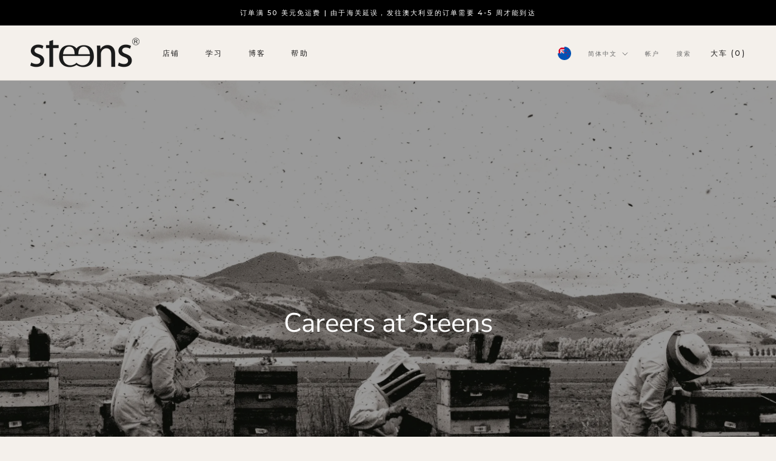

--- FILE ---
content_type: text/html; charset=utf-8
request_url: https://nz.steenshoney.com/zh/pages/careers
body_size: 36704
content:















<!doctype html>

<html class="no-js" lang="zh-CN">
  <head>
    <meta charset="utf-8"> 
    <meta http-equiv="X-UA-Compatible" content="IE=edge,chrome=1">
    <meta name="viewport" content="width=device-width, initial-scale=1.0, height=device-height, minimum-scale=1.0, maximum-scale=1.0">
    <meta name="theme-color" content="">
    <meta name="facebook-domain-verification" content="circzhbnkmrasn5orjr02vjyvfjik6" />
    <meta name="p:domain_verify" content="b182f7a87011fae901a47f680211a4f9" />

    <title>
      Careers &ndash; Steens Honey | NZ
    </title><meta name="description" content="Careers at Steens Steens is no ordinary workplace. We pride ourselves on our energetic team culture, ability to innovate and commitment to looking after the people who work for us. Our days can be varied and challenging, so you’ll need to be able to hustle hard to get the work done, think ahead and help others around y"><link rel="canonical" href="https://nz.steenshoney.com/zh/pages/careers"><link rel="shortcut icon" href="//nz.steenshoney.com/cdn/shop/files/Steens_Raw_Manuka_Honey_Favicon_96x.png?v=1709598639" type="image/png"><meta property="og:type" content="website">
  <meta property="og:title" content="Careers"><meta property="og:description" content="Careers at Steens Steens is no ordinary workplace. We pride ourselves on our energetic team culture, ability to innovate and commitment to looking after the people who work for us. Our days can be varied and challenging, so you’ll need to be able to hustle hard to get the work done, think ahead and help others around y"><meta property="og:url" content="https://nz.steenshoney.com/zh/pages/careers">
<meta property="og:site_name" content="Steens Honey | NZ"><meta name="twitter:card" content="summary"><meta name="twitter:title" content="Careers">
  <meta name="twitter:description" content="Careers at Steens Steens is no ordinary workplace. We pride ourselves on our energetic team culture, ability to innovate and commitment to looking after the people who work for us. Our days can be varied and challenging, so you’ll need to be able to hustle hard to get the work done, think ahead and help others around y">
    <style>
  @font-face {
  font-family: Montserrat;
  font-weight: 500;
  font-style: normal;
  font-display: fallback;
  src: url("//nz.steenshoney.com/cdn/fonts/montserrat/montserrat_n5.07ef3781d9c78c8b93c98419da7ad4fbeebb6635.woff2") format("woff2"),
       url("//nz.steenshoney.com/cdn/fonts/montserrat/montserrat_n5.adf9b4bd8b0e4f55a0b203cdd84512667e0d5e4d.woff") format("woff");
}

  @font-face {
  font-family: "Nunito Sans";
  font-weight: 400;
  font-style: normal;
  font-display: fallback;
  src: url("//nz.steenshoney.com/cdn/fonts/nunito_sans/nunitosans_n4.0276fe080df0ca4e6a22d9cb55aed3ed5ba6b1da.woff2") format("woff2"),
       url("//nz.steenshoney.com/cdn/fonts/nunito_sans/nunitosans_n4.b4964bee2f5e7fd9c3826447e73afe2baad607b7.woff") format("woff");
}


  @font-face {
  font-family: "Nunito Sans";
  font-weight: 700;
  font-style: normal;
  font-display: fallback;
  src: url("//nz.steenshoney.com/cdn/fonts/nunito_sans/nunitosans_n7.25d963ed46da26098ebeab731e90d8802d989fa5.woff2") format("woff2"),
       url("//nz.steenshoney.com/cdn/fonts/nunito_sans/nunitosans_n7.d32e3219b3d2ec82285d3027bd673efc61a996c8.woff") format("woff");
}

  @font-face {
  font-family: "Nunito Sans";
  font-weight: 400;
  font-style: italic;
  font-display: fallback;
  src: url("//nz.steenshoney.com/cdn/fonts/nunito_sans/nunitosans_i4.6e408730afac1484cf297c30b0e67c86d17fc586.woff2") format("woff2"),
       url("//nz.steenshoney.com/cdn/fonts/nunito_sans/nunitosans_i4.c9b6dcbfa43622b39a5990002775a8381942ae38.woff") format("woff");
}

  @font-face {
  font-family: "Nunito Sans";
  font-weight: 700;
  font-style: italic;
  font-display: fallback;
  src: url("//nz.steenshoney.com/cdn/fonts/nunito_sans/nunitosans_i7.8c1124729eec046a321e2424b2acf328c2c12139.woff2") format("woff2"),
       url("//nz.steenshoney.com/cdn/fonts/nunito_sans/nunitosans_i7.af4cda04357273e0996d21184432bcb14651a64d.woff") format("woff");
}


  :root {
    --heading-font-family : Montserrat, sans-serif;
    --heading-font-weight : 500;
    --heading-font-style  : normal;

    --text-font-family : "Nunito Sans", sans-serif;
    --text-font-weight : 400;
    --text-font-style  : normal;

    --base-text-font-size   : 14px;
    --default-text-font-size: 14px;--background          : #f4f0eb;
    --background-rgb      : 244, 240, 235;
    --light-background    : #ffffff;
    --light-background-rgb: 255, 255, 255;
    --heading-color       : #1c1b1b;
    --text-color          : #1c1b1b;
    --text-color-rgb      : 28, 27, 27;
    --text-color-light    : #6a6a6a;
    --text-color-light-rgb: 106, 106, 106;
    --link-color          : #6a6a6a;
    --link-color-rgb      : 106, 106, 106;
    --border-color        : #d4d0cc;
    --border-color-rgb    : 212, 208, 204;

    --button-background    : #1c1b1b;
    --button-background-rgb: 28, 27, 27;
    --button-text-color    : #ffffff;

    --header-background       : #f4f0eb;
    --header-heading-color    : #1c1b1b;
    --header-light-text-color : #6a6a6a;
    --header-border-color     : #d4d0cc;

    --footer-background    : #949c92;
    --footer-text-color    : #f4f0eb;
    --footer-heading-color : #f4f0eb;
    --footer-border-color  : #a2a99f;

    --navigation-background      : #1c1b1b;
    --navigation-background-rgb  : 28, 27, 27;
    --navigation-text-color      : #ffffff;
    --navigation-text-color-light: rgba(255, 255, 255, 0.5);
    --navigation-border-color    : rgba(255, 255, 255, 0.25);

    --newsletter-popup-background     : #1c1b1b;
    --newsletter-popup-text-color     : #ffffff;
    --newsletter-popup-text-color-rgb : 255, 255, 255;

    --secondary-elements-background       : #c9ab9a;
    --secondary-elements-background-rgb   : 201, 171, 154;
    --secondary-elements-text-color       : #ffffff;
    --secondary-elements-text-color-light : rgba(255, 255, 255, 0.5);
    --secondary-elements-border-color     : rgba(255, 255, 255, 0.25);

    --product-sale-price-color    : #ca9171;
    --product-sale-price-color-rgb: 202, 145, 113;
    --product-star-rating: #b7a169;

    /* Shopify related variables */
    --payment-terms-background-color: #f4f0eb;

    /* Products */

    --horizontal-spacing-four-products-per-row: 60px;
        --horizontal-spacing-two-products-per-row : 60px;

    --vertical-spacing-four-products-per-row: 60px;
        --vertical-spacing-two-products-per-row : 75px;

    /* Animation */
    --drawer-transition-timing: cubic-bezier(0.645, 0.045, 0.355, 1);
    --header-base-height: 80px; /* We set a default for browsers that do not support CSS variables */

    /* Cursors */
    --cursor-zoom-in-svg    : url(//nz.steenshoney.com/cdn/shop/t/7/assets/cursor-zoom-in.svg?v=170532930330058140181707896885);
    --cursor-zoom-in-2x-svg : url(//nz.steenshoney.com/cdn/shop/t/7/assets/cursor-zoom-in-2x.svg?v=56685658183649387561707896885);
  }
</style>

<script>
  // IE11 does not have support for CSS variables, so we have to polyfill them
  if (!(((window || {}).CSS || {}).supports && window.CSS.supports('(--a: 0)'))) {
    const script = document.createElement('script');
    script.type = 'text/javascript';
    script.src = 'https://cdn.jsdelivr.net/npm/css-vars-ponyfill@2';
    script.onload = function() {
      cssVars({});
    };

    document.getElementsByTagName('head')[0].appendChild(script);
  }
</script>

    
  <script>window.performance && window.performance.mark && window.performance.mark('shopify.content_for_header.start');</script><meta name="facebook-domain-verification" content="mvsvqtonmucleov66tdyesd3b3pc1m">
<meta id="shopify-digital-wallet" name="shopify-digital-wallet" content="/40459010206/digital_wallets/dialog">
<meta name="shopify-checkout-api-token" content="a5302f04d46c6a0815abe2735b40a7e5">
<meta id="in-context-paypal-metadata" data-shop-id="40459010206" data-venmo-supported="false" data-environment="production" data-locale="zh_CN" data-paypal-v4="true" data-currency="NZD">
<link rel="alternate" hreflang="x-default" href="https://nz.steenshoney.com/pages/careers">
<link rel="alternate" hreflang="zh-Hans-CN" href="https://nz.steenshoney.com/zh-cn/pages/careers">
<link rel="alternate" hreflang="en-NZ" href="https://nz.steenshoney.com/pages/careers">
<link rel="alternate" hreflang="zh-Hans-NZ" href="https://nz.steenshoney.com/zh/pages/careers">
<script async="async" src="/checkouts/internal/preloads.js?locale=zh-NZ"></script>
<link rel="preconnect" href="https://shop.app" crossorigin="anonymous">
<script async="async" src="https://shop.app/checkouts/internal/preloads.js?locale=zh-NZ&shop_id=40459010206" crossorigin="anonymous"></script>
<script id="apple-pay-shop-capabilities" type="application/json">{"shopId":40459010206,"countryCode":"NZ","currencyCode":"NZD","merchantCapabilities":["supports3DS"],"merchantId":"gid:\/\/shopify\/Shop\/40459010206","merchantName":"Steens Honey | NZ","requiredBillingContactFields":["postalAddress","email","phone"],"requiredShippingContactFields":["postalAddress","email","phone"],"shippingType":"shipping","supportedNetworks":["visa","masterCard","amex","jcb"],"total":{"type":"pending","label":"Steens Honey | NZ","amount":"1.00"},"shopifyPaymentsEnabled":true,"supportsSubscriptions":true}</script>
<script id="shopify-features" type="application/json">{"accessToken":"a5302f04d46c6a0815abe2735b40a7e5","betas":["rich-media-storefront-analytics"],"domain":"nz.steenshoney.com","predictiveSearch":true,"shopId":40459010206,"locale":"zh-cn"}</script>
<script>var Shopify = Shopify || {};
Shopify.shop = "nz-staging-steens-honey.myshopify.com";
Shopify.locale = "zh-CN";
Shopify.currency = {"active":"NZD","rate":"1.0"};
Shopify.country = "NZ";
Shopify.theme = {"name":"Prestige NZ Live","id":135840333982,"schema_name":"Prestige","schema_version":"5.7.1","theme_store_id":null,"role":"main"};
Shopify.theme.handle = "null";
Shopify.theme.style = {"id":null,"handle":null};
Shopify.cdnHost = "nz.steenshoney.com/cdn";
Shopify.routes = Shopify.routes || {};
Shopify.routes.root = "/zh/";</script>
<script type="module">!function(o){(o.Shopify=o.Shopify||{}).modules=!0}(window);</script>
<script>!function(o){function n(){var o=[];function n(){o.push(Array.prototype.slice.apply(arguments))}return n.q=o,n}var t=o.Shopify=o.Shopify||{};t.loadFeatures=n(),t.autoloadFeatures=n()}(window);</script>
<script>
  window.ShopifyPay = window.ShopifyPay || {};
  window.ShopifyPay.apiHost = "shop.app\/pay";
  window.ShopifyPay.redirectState = null;
</script>
<script id="shop-js-analytics" type="application/json">{"pageType":"page"}</script>
<script defer="defer" async type="module" src="//nz.steenshoney.com/cdn/shopifycloud/shop-js/modules/v2/client.init-shop-cart-sync_DF731VOk.zh-CN.esm.js"></script>
<script defer="defer" async type="module" src="//nz.steenshoney.com/cdn/shopifycloud/shop-js/modules/v2/chunk.common_BjuTtzQd.esm.js"></script>
<script type="module">
  await import("//nz.steenshoney.com/cdn/shopifycloud/shop-js/modules/v2/client.init-shop-cart-sync_DF731VOk.zh-CN.esm.js");
await import("//nz.steenshoney.com/cdn/shopifycloud/shop-js/modules/v2/chunk.common_BjuTtzQd.esm.js");

  window.Shopify.SignInWithShop?.initShopCartSync?.({"fedCMEnabled":true,"windoidEnabled":true});

</script>
<script>
  window.Shopify = window.Shopify || {};
  if (!window.Shopify.featureAssets) window.Shopify.featureAssets = {};
  window.Shopify.featureAssets['shop-js'] = {"shop-cart-sync":["modules/v2/client.shop-cart-sync_BMhtK9E2.zh-CN.esm.js","modules/v2/chunk.common_BjuTtzQd.esm.js"],"init-fed-cm":["modules/v2/client.init-fed-cm_ChKWE8QW.zh-CN.esm.js","modules/v2/chunk.common_BjuTtzQd.esm.js"],"shop-button":["modules/v2/client.shop-button_gLtb4kow.zh-CN.esm.js","modules/v2/chunk.common_BjuTtzQd.esm.js"],"shop-cash-offers":["modules/v2/client.shop-cash-offers_Cd75Qki4.zh-CN.esm.js","modules/v2/chunk.common_BjuTtzQd.esm.js","modules/v2/chunk.modal_DGevVa0B.esm.js"],"init-windoid":["modules/v2/client.init-windoid_BSlVRwR5.zh-CN.esm.js","modules/v2/chunk.common_BjuTtzQd.esm.js"],"shop-toast-manager":["modules/v2/client.shop-toast-manager_RkiWDYQq.zh-CN.esm.js","modules/v2/chunk.common_BjuTtzQd.esm.js"],"init-shop-email-lookup-coordinator":["modules/v2/client.init-shop-email-lookup-coordinator_Y9tTZFdv.zh-CN.esm.js","modules/v2/chunk.common_BjuTtzQd.esm.js"],"init-shop-cart-sync":["modules/v2/client.init-shop-cart-sync_DF731VOk.zh-CN.esm.js","modules/v2/chunk.common_BjuTtzQd.esm.js"],"avatar":["modules/v2/client.avatar_BTnouDA3.zh-CN.esm.js"],"pay-button":["modules/v2/client.pay-button_BMUWv-Xt.zh-CN.esm.js","modules/v2/chunk.common_BjuTtzQd.esm.js"],"init-customer-accounts":["modules/v2/client.init-customer-accounts_BE6_0VRa.zh-CN.esm.js","modules/v2/client.shop-login-button_atjYQZQw.zh-CN.esm.js","modules/v2/chunk.common_BjuTtzQd.esm.js","modules/v2/chunk.modal_DGevVa0B.esm.js"],"init-shop-for-new-customer-accounts":["modules/v2/client.init-shop-for-new-customer-accounts_CnyV3M27.zh-CN.esm.js","modules/v2/client.shop-login-button_atjYQZQw.zh-CN.esm.js","modules/v2/chunk.common_BjuTtzQd.esm.js","modules/v2/chunk.modal_DGevVa0B.esm.js"],"shop-login-button":["modules/v2/client.shop-login-button_atjYQZQw.zh-CN.esm.js","modules/v2/chunk.common_BjuTtzQd.esm.js","modules/v2/chunk.modal_DGevVa0B.esm.js"],"init-customer-accounts-sign-up":["modules/v2/client.init-customer-accounts-sign-up_CwfPmqI7.zh-CN.esm.js","modules/v2/client.shop-login-button_atjYQZQw.zh-CN.esm.js","modules/v2/chunk.common_BjuTtzQd.esm.js","modules/v2/chunk.modal_DGevVa0B.esm.js"],"shop-follow-button":["modules/v2/client.shop-follow-button_CoQ_EElg.zh-CN.esm.js","modules/v2/chunk.common_BjuTtzQd.esm.js","modules/v2/chunk.modal_DGevVa0B.esm.js"],"checkout-modal":["modules/v2/client.checkout-modal_B8hI39mv.zh-CN.esm.js","modules/v2/chunk.common_BjuTtzQd.esm.js","modules/v2/chunk.modal_DGevVa0B.esm.js"],"lead-capture":["modules/v2/client.lead-capture_D_jcpqCM.zh-CN.esm.js","modules/v2/chunk.common_BjuTtzQd.esm.js","modules/v2/chunk.modal_DGevVa0B.esm.js"],"shop-login":["modules/v2/client.shop-login_pDqjq2n4.zh-CN.esm.js","modules/v2/chunk.common_BjuTtzQd.esm.js","modules/v2/chunk.modal_DGevVa0B.esm.js"],"payment-terms":["modules/v2/client.payment-terms_CxygmIZF.zh-CN.esm.js","modules/v2/chunk.common_BjuTtzQd.esm.js","modules/v2/chunk.modal_DGevVa0B.esm.js"]};
</script>
<script>(function() {
  var isLoaded = false;
  function asyncLoad() {
    if (isLoaded) return;
    isLoaded = true;
    var urls = ["https:\/\/widgets.automizely.com\/aftership\/tracking_page.js?tracking_page_id=43a0c4b0d3cc4d88a66f4da1dbdc3801\u0026shop=nz-staging-steens-honey.myshopify.com","https:\/\/widgets.automizely.com\/aftership\/gmv.js?organization_id=5a461fc3c57c477eb5e059769d229f3e\u0026shop=nz-staging-steens-honey.myshopify.com","\/\/cdn.shopify.com\/proxy\/c427f12223c3891216242ec308f29edf50c45364112d182fad6f2fe4337da181\/api.goaffpro.com\/loader.js?shop=nz-staging-steens-honey.myshopify.com\u0026sp-cache-control=cHVibGljLCBtYXgtYWdlPTkwMA","https:\/\/static.rechargecdn.com\/assets\/js\/widget.min.js?shop=nz-staging-steens-honey.myshopify.com","https:\/\/na.shgcdn3.com\/pixel-collector.js?shop=nz-staging-steens-honey.myshopify.com"];
    for (var i = 0; i < urls.length; i++) {
      var s = document.createElement('script');
      s.type = 'text/javascript';
      s.async = true;
      s.src = urls[i];
      var x = document.getElementsByTagName('script')[0];
      x.parentNode.insertBefore(s, x);
    }
  };
  if(window.attachEvent) {
    window.attachEvent('onload', asyncLoad);
  } else {
    window.addEventListener('load', asyncLoad, false);
  }
})();</script>
<script id="__st">var __st={"a":40459010206,"offset":46800,"reqid":"8e72c032-8c22-4a4a-93ae-ae7ffe9a3add-1768740643","pageurl":"nz.steenshoney.com\/zh\/pages\/careers","s":"pages-64609583262","u":"0c95c252bc26","p":"page","rtyp":"page","rid":64609583262};</script>
<script>window.ShopifyPaypalV4VisibilityTracking = true;</script>
<script id="captcha-bootstrap">!function(){'use strict';const t='contact',e='account',n='new_comment',o=[[t,t],['blogs',n],['comments',n],[t,'customer']],c=[[e,'customer_login'],[e,'guest_login'],[e,'recover_customer_password'],[e,'create_customer']],r=t=>t.map((([t,e])=>`form[action*='/${t}']:not([data-nocaptcha='true']) input[name='form_type'][value='${e}']`)).join(','),a=t=>()=>t?[...document.querySelectorAll(t)].map((t=>t.form)):[];function s(){const t=[...o],e=r(t);return a(e)}const i='password',u='form_key',d=['recaptcha-v3-token','g-recaptcha-response','h-captcha-response',i],f=()=>{try{return window.sessionStorage}catch{return}},m='__shopify_v',_=t=>t.elements[u];function p(t,e,n=!1){try{const o=window.sessionStorage,c=JSON.parse(o.getItem(e)),{data:r}=function(t){const{data:e,action:n}=t;return t[m]||n?{data:e,action:n}:{data:t,action:n}}(c);for(const[e,n]of Object.entries(r))t.elements[e]&&(t.elements[e].value=n);n&&o.removeItem(e)}catch(o){console.error('form repopulation failed',{error:o})}}const l='form_type',E='cptcha';function T(t){t.dataset[E]=!0}const w=window,h=w.document,L='Shopify',v='ce_forms',y='captcha';let A=!1;((t,e)=>{const n=(g='f06e6c50-85a8-45c8-87d0-21a2b65856fe',I='https://cdn.shopify.com/shopifycloud/storefront-forms-hcaptcha/ce_storefront_forms_captcha_hcaptcha.v1.5.2.iife.js',D={infoText:'受 hCaptcha 保护',privacyText:'隐私',termsText:'条款'},(t,e,n)=>{const o=w[L][v],c=o.bindForm;if(c)return c(t,g,e,D).then(n);var r;o.q.push([[t,g,e,D],n]),r=I,A||(h.body.append(Object.assign(h.createElement('script'),{id:'captcha-provider',async:!0,src:r})),A=!0)});var g,I,D;w[L]=w[L]||{},w[L][v]=w[L][v]||{},w[L][v].q=[],w[L][y]=w[L][y]||{},w[L][y].protect=function(t,e){n(t,void 0,e),T(t)},Object.freeze(w[L][y]),function(t,e,n,w,h,L){const[v,y,A,g]=function(t,e,n){const i=e?o:[],u=t?c:[],d=[...i,...u],f=r(d),m=r(i),_=r(d.filter((([t,e])=>n.includes(e))));return[a(f),a(m),a(_),s()]}(w,h,L),I=t=>{const e=t.target;return e instanceof HTMLFormElement?e:e&&e.form},D=t=>v().includes(t);t.addEventListener('submit',(t=>{const e=I(t);if(!e)return;const n=D(e)&&!e.dataset.hcaptchaBound&&!e.dataset.recaptchaBound,o=_(e),c=g().includes(e)&&(!o||!o.value);(n||c)&&t.preventDefault(),c&&!n&&(function(t){try{if(!f())return;!function(t){const e=f();if(!e)return;const n=_(t);if(!n)return;const o=n.value;o&&e.removeItem(o)}(t);const e=Array.from(Array(32),(()=>Math.random().toString(36)[2])).join('');!function(t,e){_(t)||t.append(Object.assign(document.createElement('input'),{type:'hidden',name:u})),t.elements[u].value=e}(t,e),function(t,e){const n=f();if(!n)return;const o=[...t.querySelectorAll(`input[type='${i}']`)].map((({name:t})=>t)),c=[...d,...o],r={};for(const[a,s]of new FormData(t).entries())c.includes(a)||(r[a]=s);n.setItem(e,JSON.stringify({[m]:1,action:t.action,data:r}))}(t,e)}catch(e){console.error('failed to persist form',e)}}(e),e.submit())}));const S=(t,e)=>{t&&!t.dataset[E]&&(n(t,e.some((e=>e===t))),T(t))};for(const o of['focusin','change'])t.addEventListener(o,(t=>{const e=I(t);D(e)&&S(e,y())}));const B=e.get('form_key'),M=e.get(l),P=B&&M;t.addEventListener('DOMContentLoaded',(()=>{const t=y();if(P)for(const e of t)e.elements[l].value===M&&p(e,B);[...new Set([...A(),...v().filter((t=>'true'===t.dataset.shopifyCaptcha))])].forEach((e=>S(e,t)))}))}(h,new URLSearchParams(w.location.search),n,t,e,['guest_login'])})(!0,!0)}();</script>
<script integrity="sha256-4kQ18oKyAcykRKYeNunJcIwy7WH5gtpwJnB7kiuLZ1E=" data-source-attribution="shopify.loadfeatures" defer="defer" src="//nz.steenshoney.com/cdn/shopifycloud/storefront/assets/storefront/load_feature-a0a9edcb.js" crossorigin="anonymous"></script>
<script crossorigin="anonymous" defer="defer" src="//nz.steenshoney.com/cdn/shopifycloud/storefront/assets/shopify_pay/storefront-65b4c6d7.js?v=20250812"></script>
<script data-source-attribution="shopify.dynamic_checkout.dynamic.init">var Shopify=Shopify||{};Shopify.PaymentButton=Shopify.PaymentButton||{isStorefrontPortableWallets:!0,init:function(){window.Shopify.PaymentButton.init=function(){};var t=document.createElement("script");t.src="https://nz.steenshoney.com/cdn/shopifycloud/portable-wallets/latest/portable-wallets.zh-cn.js",t.type="module",document.head.appendChild(t)}};
</script>
<script data-source-attribution="shopify.dynamic_checkout.buyer_consent">
  function portableWalletsHideBuyerConsent(e){var t=document.getElementById("shopify-buyer-consent"),n=document.getElementById("shopify-subscription-policy-button");t&&n&&(t.classList.add("hidden"),t.setAttribute("aria-hidden","true"),n.removeEventListener("click",e))}function portableWalletsShowBuyerConsent(e){var t=document.getElementById("shopify-buyer-consent"),n=document.getElementById("shopify-subscription-policy-button");t&&n&&(t.classList.remove("hidden"),t.removeAttribute("aria-hidden"),n.addEventListener("click",e))}window.Shopify?.PaymentButton&&(window.Shopify.PaymentButton.hideBuyerConsent=portableWalletsHideBuyerConsent,window.Shopify.PaymentButton.showBuyerConsent=portableWalletsShowBuyerConsent);
</script>
<script data-source-attribution="shopify.dynamic_checkout.cart.bootstrap">document.addEventListener("DOMContentLoaded",(function(){function t(){return document.querySelector("shopify-accelerated-checkout-cart, shopify-accelerated-checkout")}if(t())Shopify.PaymentButton.init();else{new MutationObserver((function(e,n){t()&&(Shopify.PaymentButton.init(),n.disconnect())})).observe(document.body,{childList:!0,subtree:!0})}}));
</script>
<link id="shopify-accelerated-checkout-styles" rel="stylesheet" media="screen" href="https://nz.steenshoney.com/cdn/shopifycloud/portable-wallets/latest/accelerated-checkout-backwards-compat.css" crossorigin="anonymous">
<style id="shopify-accelerated-checkout-cart">
        #shopify-buyer-consent {
  margin-top: 1em;
  display: inline-block;
  width: 100%;
}

#shopify-buyer-consent.hidden {
  display: none;
}

#shopify-subscription-policy-button {
  background: none;
  border: none;
  padding: 0;
  text-decoration: underline;
  font-size: inherit;
  cursor: pointer;
}

#shopify-subscription-policy-button::before {
  box-shadow: none;
}

      </style>

<script>window.performance && window.performance.mark && window.performance.mark('shopify.content_for_header.end');</script>
  



  <script type="text/javascript">
    window.__shgProducts = window.__shgProducts || {};
    
      
      
    
  </script>



  <script type="text/javascript">
    
      window.__shgMoneyFormat = window.__shgMoneyFormat || {"AUD":{"currency":"AUD","currency_symbol":"$","currency_symbol_location":"left","decimal_places":2,"decimal_separator":".","thousands_separator":","},"CNY":{"currency":"CNY","currency_symbol":"¥","currency_symbol_location":"left","decimal_places":2,"decimal_separator":".","thousands_separator":","},"HKD":{"currency":"HKD","currency_symbol":"$","currency_symbol_location":"left","decimal_places":2,"decimal_separator":".","thousands_separator":","},"IDR":{"currency":"IDR","currency_symbol":"Rp","currency_symbol_location":"left","decimal_places":2,"decimal_separator":".","thousands_separator":","},"MYR":{"currency":"MYR","currency_symbol":"RM","currency_symbol_location":"left","decimal_places":2,"decimal_separator":".","thousands_separator":","},"NZD":{"currency":"NZD","currency_symbol":"$","currency_symbol_location":"left","decimal_places":2,"decimal_separator":".","thousands_separator":","},"PHP":{"currency":"PHP","currency_symbol":"₱","currency_symbol_location":"left","decimal_places":2,"decimal_separator":".","thousands_separator":","},"SGD":{"currency":"SGD","currency_symbol":"$","currency_symbol_location":"left","decimal_places":2,"decimal_separator":".","thousands_separator":","},"THB":{"currency":"THB","currency_symbol":"฿","currency_symbol_location":"left","decimal_places":2,"decimal_separator":".","thousands_separator":","},"TWD":{"currency":"TWD","currency_symbol":"$","currency_symbol_location":"left","decimal_places":2,"decimal_separator":".","thousands_separator":","},"VND":{"currency":"VND","currency_symbol":"₫","currency_symbol_location":"left","decimal_places":2,"decimal_separator":".","thousands_separator":","}};
    
    window.__shgCurrentCurrencyCode = window.__shgCurrentCurrencyCode || {
      currency: "NZD",
      currency_symbol: "$",
      decimal_separator: ".",
      thousands_separator: ",",
      decimal_places: 2,
      currency_symbol_location: "left"
    };
  </script>




    <link rel="stylesheet" href="//nz.steenshoney.com/cdn/shop/t/7/assets/theme.css?v=120340033427563578601710408573">

    <script>// This allows to expose several variables to the global scope, to be used in scripts
      window.theme = {
        pageType: "page",
        moneyFormat: "NZ ${{amount}}",
        moneyWithCurrencyFormat: "NZ ${{amount}}",
        currencyCodeEnabled: false,
        productImageSize: "natural",
        searchMode: "product,article,page",
        showPageTransition: false,
        showElementStaggering: true,
        showImageZooming: false
      };

      window.routes = {
        rootUrl: "\/zh",
        rootUrlWithoutSlash: "\/zh",
        cartUrl: "\/zh\/cart",
        cartAddUrl: "\/zh\/cart\/add",
        cartChangeUrl: "\/zh\/cart\/change",
        searchUrl: "\/zh\/search",
        productRecommendationsUrl: "\/zh\/recommendations\/products"
      };

      window.languages = {
        cartAddNote: "添加订单备注",
        cartEditNote: "编辑订单备注",
        productImageLoadingError: "无法加载该图片。请尝试重新加载页面。",
        productFormAddToCart: "添加到购物车",
        productFormUnavailable: "不可用",
        productFormSoldOut: "售罄",
        shippingEstimatorOneResult: "1 个可用选项：",
        shippingEstimatorMoreResults: "{{count}}可用选项：",
        shippingEstimatorNoResults: "找不到运送方式"
      };

      window.lazySizesConfig = {
        loadHidden: false,
        hFac: 0.5,
        expFactor: 2,
        ricTimeout: 150,
        lazyClass: 'Image--lazyLoad',
        loadingClass: 'Image--lazyLoading',
        loadedClass: 'Image--lazyLoaded'
      };

      document.documentElement.className = document.documentElement.className.replace('no-js', 'js');
      document.documentElement.style.setProperty('--window-height', window.innerHeight + 'px');

      // We do a quick detection of some features (we could use Modernizr but for so little...)
      (function() {
        document.documentElement.className += ((window.CSS && window.CSS.supports('(position: sticky) or (position: -webkit-sticky)')) ? ' supports-sticky' : ' no-supports-sticky');
        document.documentElement.className += (window.matchMedia('(-moz-touch-enabled: 1), (hover: none)')).matches ? ' no-supports-hover' : ' supports-hover';
      }());

      
    </script>

    <script src="//nz.steenshoney.com/cdn/shop/t/7/assets/lazysizes.min.js?v=174358363404432586981707896868" async></script><script src="//nz.steenshoney.com/cdn/shop/t/7/assets/libs.min.js?v=26178543184394469741707896868" defer></script>
    <script src="//nz.steenshoney.com/cdn/shop/t/7/assets/theme.js?v=166677697898788580461710384908" defer></script>
    <script src="//nz.steenshoney.com/cdn/shop/t/7/assets/custom.js?v=183944157590872491501707896868" defer></script>

    <script>
      (function () {
        window.onpageshow = function() {
          if (window.theme.showPageTransition) {
            var pageTransition = document.querySelector('.PageTransition');

            if (pageTransition) {
              pageTransition.style.visibility = 'visible';
              pageTransition.style.opacity = '0';
            }
          }

          // When the page is loaded from the cache, we have to reload the cart content
          document.documentElement.dispatchEvent(new CustomEvent('cart:refresh', {
            bubbles: true
          }));
        };
      })();
    </script>

    


  <script type="application/ld+json">
  {
    "@context": "http://schema.org",
    "@type": "BreadcrumbList",
  "itemListElement": [{
      "@type": "ListItem",
      "position": 1,
      "name": "家",
      "item": "https://nz.steenshoney.com"
    },{
          "@type": "ListItem",
          "position": 2,
          "name": "Careers",
          "item": "https://nz.steenshoney.com/zh/pages/careers"
        }]
  }
  </script>

  
  

<script type="text/javascript">
  
    window.SHG_CUSTOMER = null;
  
</script>




  
<meta name="shogun_placeholder" content="shogun_placeholder" />






<!-- BEGIN app block: shopify://apps/simprosys-google-shopping-feed/blocks/core_settings_block/1f0b859e-9fa6-4007-97e8-4513aff5ff3b --><!-- BEGIN: GSF App Core Tags & Scripts by Simprosys Google Shopping Feed -->









<!-- END: GSF App Core Tags & Scripts by Simprosys Google Shopping Feed -->
<!-- END app block --><!-- BEGIN app block: shopify://apps/minmaxify-order-limits/blocks/app-embed-block/3acfba32-89f3-4377-ae20-cbb9abc48475 -->

<!-- END app block --><!-- BEGIN app block: shopify://apps/klaviyo-email-marketing-sms/blocks/klaviyo-onsite-embed/2632fe16-c075-4321-a88b-50b567f42507 -->












  <script async src="https://static.klaviyo.com/onsite/js/X7Lxiz/klaviyo.js?company_id=X7Lxiz"></script>
  <script>!function(){if(!window.klaviyo){window._klOnsite=window._klOnsite||[];try{window.klaviyo=new Proxy({},{get:function(n,i){return"push"===i?function(){var n;(n=window._klOnsite).push.apply(n,arguments)}:function(){for(var n=arguments.length,o=new Array(n),w=0;w<n;w++)o[w]=arguments[w];var t="function"==typeof o[o.length-1]?o.pop():void 0,e=new Promise((function(n){window._klOnsite.push([i].concat(o,[function(i){t&&t(i),n(i)}]))}));return e}}})}catch(n){window.klaviyo=window.klaviyo||[],window.klaviyo.push=function(){var n;(n=window._klOnsite).push.apply(n,arguments)}}}}();</script>

  




  <script>
    window.klaviyoReviewsProductDesignMode = false
  </script>







<!-- END app block --><!-- BEGIN app block: shopify://apps/vitals/blocks/app-embed/aeb48102-2a5a-4f39-bdbd-d8d49f4e20b8 --><link rel="preconnect" href="https://appsolve.io/" /><link rel="preconnect" href="https://cdn-sf.vitals.app/" /><script data-ver="58" id="vtlsAebData" class="notranslate">window.vtlsLiquidData = window.vtlsLiquidData || {};window.vtlsLiquidData.buildId = 55914;

window.vtlsLiquidData.apiHosts = {
	...window.vtlsLiquidData.apiHosts,
	"1": "https://appsolve.io"
};
	window.vtlsLiquidData.moduleSettings = {"48":{"469":true,"491":true,"588":true,"595":false,"603":"","605":"","606":"","781":true,"783":1,"876":0,"1076":false,"1105":0}};

window.vtlsLiquidData.shopThemeName = "Prestige";window.vtlsLiquidData.settingTranslation = {"53":{"640":{"en":"You save:","zh-CN":"您节省："},"642":{"en":"Out of stock","zh-CN":"缺货"},"643":{"en":"This item:","zh-CN":"此商品："},"644":{"en":"Total Price:","zh-CN":"总价："},"646":{"en":"Add to cart","zh-CN":"添加到购物车"},"647":{"en":"for","zh-CN":"用于"},"648":{"en":"with","zh-CN":"和"},"649":{"en":"off","zh-CN":"折扣"},"650":{"en":"each","zh-CN":"每个"},"651":{"en":"Buy","zh-CN":"购买"},"652":{"en":"Subtotal","zh-CN":"小计"},"653":{"en":"Discount","zh-CN":"折扣"},"654":{"en":"Old price","zh-CN":"原价"},"702":{"en":"Quantity","zh-CN":"数量"},"731":{"en":"and","zh-CN":"和"},"741":{"en":"Free of charge","zh-CN":"免费"},"742":{"en":"Free","zh-CN":"免费"},"743":{"en":"Claim gift","zh-CN":"领取礼品"},"750":{"en":"Gift","zh-CN":"礼物"},"762":{"en":"Discount","zh-CN":"折扣"},"773":{"en":"Your product has been added to the cart.","zh-CN":"您的产品已添加至购物车。"},"786":{"en":"save","zh-CN":"您节省"},"851":{"en":"Per item:","zh-CN":"每个项目:"},"1007":{"en":"Pick another","zh-CN":"交换产品"},"1028":{"en":"Other customers loved this offer","zh-CN":"其他客户喜欢这个优惠"},"1029":{"en":"Add to order\t","zh-CN":"添加到订单"},"1030":{"en":"Added to order","zh-CN":"已添加到订单"},"1031":{"en":"Check out","zh-CN":"结账"},"1035":{"en":"See more","zh-CN":"查看更多"},"1036":{"en":"See less","zh-CN":"查看更少"},"1083":{"en":"Check out","zh-CN":"结账"},"1164":{"en":"Free shipping","zh-CN":"免费送货"},"1167":{"en":"Unavailable","zh-CN":"无法使用"}}};window.vtlsLiquidData.shopSettings={};window.vtlsLiquidData.shopSettings.cartType="drawer";window.vtlsLiquidData.spat="17a8e805bb537e816b3062f6860c0728";window.vtlsLiquidData.shopInfo={id:40459010206,domain:"nz.steenshoney.com",shopifyDomain:"nz-staging-steens-honey.myshopify.com",primaryLocaleIsoCode: "en",defaultCurrency:"NZD",enabledCurrencies:["AUD","CNY","HKD","IDR","MYR","NZD","PHP","SGD","THB","TWD","VND"],moneyFormat:"NZ ${{amount}}",moneyWithCurrencyFormat:"NZ ${{amount}}",appId:"1",appName:"Vitals",};window.vtlsLiquidData.acceptedScopes = {"1":[12,9,17,15,23,19,3,7,1,11,4,21,13,10,18,16,24,20,14,8,2,37,22]};window.vtlsLiquidData.cacheKeys = [1644654683,1732625432,1710974326,1734623498,1646646241,1662279175,1764710574,0 ];</script><script id="vtlsAebDynamicFunctions" class="notranslate">window.vtlsLiquidData = window.vtlsLiquidData || {};window.vtlsLiquidData.dynamicFunctions = ({$,vitalsGet,vitalsSet,VITALS_GET_$_DESCRIPTION,VITALS_GET_$_END_SECTION,VITALS_GET_$_ATC_FORM,VITALS_GET_$_ATC_BUTTON,submit_button,form_add_to_cart,cartItemVariantId,VITALS_EVENT_CART_UPDATED,VITALS_EVENT_DISCOUNTS_LOADED,VITALS_EVENT_RENDER_CAROUSEL_STARS,VITALS_EVENT_RENDER_COLLECTION_STARS,VITALS_EVENT_SMART_BAR_RENDERED,VITALS_EVENT_SMART_BAR_CLOSED,VITALS_EVENT_TABS_RENDERED,VITALS_EVENT_VARIANT_CHANGED,VITALS_EVENT_ATC_BUTTON_FOUND,VITALS_IS_MOBILE,VITALS_PAGE_TYPE,VITALS_APPEND_CSS,VITALS_HOOK__CAN_EXECUTE_CHECKOUT,VITALS_HOOK__GET_CUSTOM_CHECKOUT_URL_PARAMETERS,VITALS_HOOK__GET_CUSTOM_VARIANT_SELECTOR,VITALS_HOOK__GET_IMAGES_DEFAULT_SIZE,VITALS_HOOK__ON_CLICK_CHECKOUT_BUTTON,VITALS_HOOK__DONT_ACCELERATE_CHECKOUT,VITALS_HOOK__ON_ATC_STAY_ON_THE_SAME_PAGE,VITALS_HOOK__CAN_EXECUTE_ATC,VITALS_FLAG__IGNORE_VARIANT_ID_FROM_URL,VITALS_FLAG__UPDATE_ATC_BUTTON_REFERENCE,VITALS_FLAG__UPDATE_CART_ON_CHECKOUT,VITALS_FLAG__USE_CAPTURE_FOR_ATC_BUTTON,VITALS_FLAG__USE_FIRST_ATC_SPAN_FOR_PRE_ORDER,VITALS_FLAG__USE_HTML_FOR_STICKY_ATC_BUTTON,VITALS_FLAG__STOP_EXECUTION,VITALS_FLAG__USE_CUSTOM_COLLECTION_FILTER_DROPDOWN,VITALS_FLAG__PRE_ORDER_START_WITH_OBSERVER,VITALS_FLAG__PRE_ORDER_OBSERVER_DELAY,VITALS_FLAG__ON_CHECKOUT_CLICK_USE_CAPTURE_EVENT,handle,}) => {return {"147": {"location":"description","locator":"after"},"366": {"location":"form","locator":"after"},"687": {"location":"atc_button","locator":"after"},"693": {"location":"atc_button","locator":"before"},};};</script><script id="vtlsAebDocumentInjectors" class="notranslate">window.vtlsLiquidData = window.vtlsLiquidData || {};window.vtlsLiquidData.documentInjectors = ({$,vitalsGet,vitalsSet,VITALS_IS_MOBILE,VITALS_APPEND_CSS}) => {const documentInjectors = {};documentInjectors["1"]={};documentInjectors["1"]["d"]=[];documentInjectors["1"]["d"]["0"]={};documentInjectors["1"]["d"]["0"]["a"]=null;documentInjectors["1"]["d"]["0"]["s"]=".product-description.rte";documentInjectors["1"]["d"]["1"]={};documentInjectors["1"]["d"]["1"]["a"]=null;documentInjectors["1"]["d"]["1"]["s"]=".ProductMeta__Description";documentInjectors["2"]={};documentInjectors["2"]["d"]=[];documentInjectors["2"]["d"]["0"]={};documentInjectors["2"]["d"]["0"]["a"]={"l":"before"};documentInjectors["2"]["d"]["0"]["s"]="#shopify-section-footer";documentInjectors["3"]={};documentInjectors["3"]["d"]=[];documentInjectors["3"]["d"]["0"]={};documentInjectors["3"]["d"]["0"]["a"]={"js":"if($('.cart__subtotal').length \u003e= 2) {\n\t$('.cart__subtotal').first().html(left_subtotal);\n\t$('.cart__subtotal').last().html(right_subtotal);\n\t$('#bk-cart-subtotal-label').hide();\n} else {\n\t$('.cart__subtotal').html(cart_html);\n}"};documentInjectors["3"]["d"]["0"]["s"]=".cart__subtotal";documentInjectors["3"]["d"]["0"]["js"]=function(left_subtotal, right_subtotal, cart_html) { var vitalsDiscountsDiv = ".vitals-discounts";
if ($(vitalsDiscountsDiv).length === 0) {
if($('.cart__subtotal').length >= 2) {
	$('.cart__subtotal').first().html(left_subtotal);
	$('.cart__subtotal').last().html(right_subtotal);
	$('#bk-cart-subtotal-label').hide();
} else {
	$('.cart__subtotal').html(cart_html);
}
}

};documentInjectors["3"]["d"]["1"]={};documentInjectors["3"]["d"]["1"]["a"]=null;documentInjectors["3"]["d"]["1"]["s"]=".Cart__Total.Heading.u-h6";documentInjectors["3"]["d"]["1"]["js"]=function(left_subtotal, right_subtotal, cart_html) { var vitalsDiscountsDiv = ".vitals-discounts";
if ($(vitalsDiscountsDiv).length === 0) {
$('.Cart__Total.Heading.u-h6').html(cart_html);
}

};documentInjectors["11"]={};documentInjectors["11"]["d"]=[];documentInjectors["11"]["d"]["0"]={};documentInjectors["11"]["d"]["0"]["a"]={"ctx":"outside"};documentInjectors["11"]["d"]["0"]["s"]="#AddToCart-product";documentInjectors["11"]["d"]["1"]={};documentInjectors["11"]["d"]["1"]["a"]={"ctx":"inside","last":false};documentInjectors["11"]["d"]["1"]["s"]="button:not(.swym-button):not([class*=adjust])";documentInjectors["12"]={};documentInjectors["12"]["d"]=[];documentInjectors["12"]["d"]["0"]={};documentInjectors["12"]["d"]["0"]["a"]=[];documentInjectors["12"]["d"]["0"]["s"]="form[action*=\"\/cart\/add\"]:visible:not([id*=\"product-form-installment\"]):not([id*=\"product-installment-form\"]):not(.vtls-exclude-atc-injector *)";documentInjectors["12"]["d"]["1"]={};documentInjectors["12"]["d"]["1"]["a"]=null;documentInjectors["12"]["d"]["1"]["s"]=".ProductForm";return documentInjectors;};</script><script id="vtlsAebBundle" src="https://cdn-sf.vitals.app/assets/js/bundle-9eec36bf153b4639887ad40d54220ed6.js" async></script>

<!-- END app block --><!-- BEGIN app block: shopify://apps/ta-labels-badges/blocks/bss-pl-config-data/91bfe765-b604-49a1-805e-3599fa600b24 --><script
    id='bss-pl-config-data'
>
	let TAE_StoreId = "";
	if (typeof BSS_PL == 'undefined' || TAE_StoreId !== "") {
  		var BSS_PL = {};
		BSS_PL.storeId = null;
		BSS_PL.currentPlan = null;
		BSS_PL.apiServerProduction = null;
		BSS_PL.publicAccessToken = null;
		BSS_PL.customerTags = "null";
		BSS_PL.customerId = "null";
		BSS_PL.storeIdCustomOld = null;
		BSS_PL.storeIdOldWIthPriority = null;
		BSS_PL.storeIdOptimizeAppendLabel = null
		BSS_PL.optimizeCodeIds = null; 
		BSS_PL.extendedFeatureIds = null;
		BSS_PL.integration = null;
		BSS_PL.settingsData  = null;
		BSS_PL.configProductMetafields = null;
		BSS_PL.configVariantMetafields = null;
		
		BSS_PL.configData = [].concat();

		
		BSS_PL.configDataBanner = [].concat();

		
		BSS_PL.configDataPopup = [].concat();

		
		BSS_PL.configDataLabelGroup = [].concat();
		
		
		BSS_PL.collectionID = ``;
		BSS_PL.collectionHandle = ``;
		BSS_PL.collectionTitle = ``;

		
		BSS_PL.conditionConfigData = [].concat();
	}
</script>




<style>
    
    
</style>

<script>
    function bssLoadScripts(src, callback, isDefer = false) {
        const scriptTag = document.createElement('script');
        document.head.appendChild(scriptTag);
        scriptTag.src = src;
        if (isDefer) {
            scriptTag.defer = true;
        } else {
            scriptTag.async = true;
        }
        if (callback) {
            scriptTag.addEventListener('load', function () {
                callback();
            });
        }
    }
    const scriptUrls = [
        "https://cdn.shopify.com/extensions/019bc4fb-09b1-7c2a-aaf4-8025e33c8448/product-label-557/assets/bss-pl-init-helper.js",
        "https://cdn.shopify.com/extensions/019bc4fb-09b1-7c2a-aaf4-8025e33c8448/product-label-557/assets/bss-pl-init-config-run-scripts.js",
    ];
    Promise.all(scriptUrls.map((script) => new Promise((resolve) => bssLoadScripts(script, resolve)))).then((res) => {
        console.log('BSS scripts loaded');
        window.bssScriptsLoaded = true;
    });

	function bssInitScripts() {
		if (BSS_PL.configData.length) {
			const enabledFeature = [
				{ type: 1, script: "https://cdn.shopify.com/extensions/019bc4fb-09b1-7c2a-aaf4-8025e33c8448/product-label-557/assets/bss-pl-init-for-label.js" },
				{ type: 2, badge: [0, 7, 8], script: "https://cdn.shopify.com/extensions/019bc4fb-09b1-7c2a-aaf4-8025e33c8448/product-label-557/assets/bss-pl-init-for-badge-product-name.js" },
				{ type: 2, badge: [1, 11], script: "https://cdn.shopify.com/extensions/019bc4fb-09b1-7c2a-aaf4-8025e33c8448/product-label-557/assets/bss-pl-init-for-badge-product-image.js" },
				{ type: 2, badge: 2, script: "https://cdn.shopify.com/extensions/019bc4fb-09b1-7c2a-aaf4-8025e33c8448/product-label-557/assets/bss-pl-init-for-badge-custom-selector.js" },
				{ type: 2, badge: [3, 9, 10], script: "https://cdn.shopify.com/extensions/019bc4fb-09b1-7c2a-aaf4-8025e33c8448/product-label-557/assets/bss-pl-init-for-badge-price.js" },
				{ type: 2, badge: 4, script: "https://cdn.shopify.com/extensions/019bc4fb-09b1-7c2a-aaf4-8025e33c8448/product-label-557/assets/bss-pl-init-for-badge-add-to-cart-btn.js" },
				{ type: 2, badge: 5, script: "https://cdn.shopify.com/extensions/019bc4fb-09b1-7c2a-aaf4-8025e33c8448/product-label-557/assets/bss-pl-init-for-badge-quantity-box.js" },
				{ type: 2, badge: 6, script: "https://cdn.shopify.com/extensions/019bc4fb-09b1-7c2a-aaf4-8025e33c8448/product-label-557/assets/bss-pl-init-for-badge-buy-it-now-btn.js" }
			]
				.filter(({ type, badge }) => BSS_PL.configData.some(item => item.label_type === type && (badge === undefined || (Array.isArray(badge) ? badge.includes(item.badge_type) : item.badge_type === badge))) || (type === 1 && BSS_PL.configDataLabelGroup && BSS_PL.configDataLabelGroup.length))
				.map(({ script }) => script);
				
            enabledFeature.forEach((src) => bssLoadScripts(src));

            if (enabledFeature.length) {
                const src = "https://cdn.shopify.com/extensions/019bc4fb-09b1-7c2a-aaf4-8025e33c8448/product-label-557/assets/bss-product-label-js.js";
                bssLoadScripts(src);
            }
        }

        if (BSS_PL.configDataBanner && BSS_PL.configDataBanner.length) {
            const src = "https://cdn.shopify.com/extensions/019bc4fb-09b1-7c2a-aaf4-8025e33c8448/product-label-557/assets/bss-product-label-banner.js";
            bssLoadScripts(src);
        }

        if (BSS_PL.configDataPopup && BSS_PL.configDataPopup.length) {
            const src = "https://cdn.shopify.com/extensions/019bc4fb-09b1-7c2a-aaf4-8025e33c8448/product-label-557/assets/bss-product-label-popup.js";
            bssLoadScripts(src);
        }

        if (window.location.search.includes('bss-pl-custom-selector')) {
            const src = "https://cdn.shopify.com/extensions/019bc4fb-09b1-7c2a-aaf4-8025e33c8448/product-label-557/assets/bss-product-label-custom-position.js";
            bssLoadScripts(src, null, true);
        }
    }
    bssInitScripts();
</script>


<!-- END app block --><link href="https://cdn.shopify.com/extensions/019bc4fb-09b1-7c2a-aaf4-8025e33c8448/product-label-557/assets/bss-pl-style.min.css" rel="stylesheet" type="text/css" media="all">
<meta property="og:image" content="https://cdn.shopify.com/s/files/1/0404/5901/0206/files/Steens_Raw_Manuka_Honey_with-most-bee-pollen.jpg?v=1713405155" />
<meta property="og:image:secure_url" content="https://cdn.shopify.com/s/files/1/0404/5901/0206/files/Steens_Raw_Manuka_Honey_with-most-bee-pollen.jpg?v=1713405155" />
<meta property="og:image:width" content="1200" />
<meta property="og:image:height" content="628" />
<link href="https://monorail-edge.shopifysvc.com" rel="dns-prefetch">
<script>(function(){if ("sendBeacon" in navigator && "performance" in window) {try {var session_token_from_headers = performance.getEntriesByType('navigation')[0].serverTiming.find(x => x.name == '_s').description;} catch {var session_token_from_headers = undefined;}var session_cookie_matches = document.cookie.match(/_shopify_s=([^;]*)/);var session_token_from_cookie = session_cookie_matches && session_cookie_matches.length === 2 ? session_cookie_matches[1] : "";var session_token = session_token_from_headers || session_token_from_cookie || "";function handle_abandonment_event(e) {var entries = performance.getEntries().filter(function(entry) {return /monorail-edge.shopifysvc.com/.test(entry.name);});if (!window.abandonment_tracked && entries.length === 0) {window.abandonment_tracked = true;var currentMs = Date.now();var navigation_start = performance.timing.navigationStart;var payload = {shop_id: 40459010206,url: window.location.href,navigation_start,duration: currentMs - navigation_start,session_token,page_type: "page"};window.navigator.sendBeacon("https://monorail-edge.shopifysvc.com/v1/produce", JSON.stringify({schema_id: "online_store_buyer_site_abandonment/1.1",payload: payload,metadata: {event_created_at_ms: currentMs,event_sent_at_ms: currentMs}}));}}window.addEventListener('pagehide', handle_abandonment_event);}}());</script>
<script id="web-pixels-manager-setup">(function e(e,d,r,n,o){if(void 0===o&&(o={}),!Boolean(null===(a=null===(i=window.Shopify)||void 0===i?void 0:i.analytics)||void 0===a?void 0:a.replayQueue)){var i,a;window.Shopify=window.Shopify||{};var t=window.Shopify;t.analytics=t.analytics||{};var s=t.analytics;s.replayQueue=[],s.publish=function(e,d,r){return s.replayQueue.push([e,d,r]),!0};try{self.performance.mark("wpm:start")}catch(e){}var l=function(){var e={modern:/Edge?\/(1{2}[4-9]|1[2-9]\d|[2-9]\d{2}|\d{4,})\.\d+(\.\d+|)|Firefox\/(1{2}[4-9]|1[2-9]\d|[2-9]\d{2}|\d{4,})\.\d+(\.\d+|)|Chrom(ium|e)\/(9{2}|\d{3,})\.\d+(\.\d+|)|(Maci|X1{2}).+ Version\/(15\.\d+|(1[6-9]|[2-9]\d|\d{3,})\.\d+)([,.]\d+|)( \(\w+\)|)( Mobile\/\w+|) Safari\/|Chrome.+OPR\/(9{2}|\d{3,})\.\d+\.\d+|(CPU[ +]OS|iPhone[ +]OS|CPU[ +]iPhone|CPU IPhone OS|CPU iPad OS)[ +]+(15[._]\d+|(1[6-9]|[2-9]\d|\d{3,})[._]\d+)([._]\d+|)|Android:?[ /-](13[3-9]|1[4-9]\d|[2-9]\d{2}|\d{4,})(\.\d+|)(\.\d+|)|Android.+Firefox\/(13[5-9]|1[4-9]\d|[2-9]\d{2}|\d{4,})\.\d+(\.\d+|)|Android.+Chrom(ium|e)\/(13[3-9]|1[4-9]\d|[2-9]\d{2}|\d{4,})\.\d+(\.\d+|)|SamsungBrowser\/([2-9]\d|\d{3,})\.\d+/,legacy:/Edge?\/(1[6-9]|[2-9]\d|\d{3,})\.\d+(\.\d+|)|Firefox\/(5[4-9]|[6-9]\d|\d{3,})\.\d+(\.\d+|)|Chrom(ium|e)\/(5[1-9]|[6-9]\d|\d{3,})\.\d+(\.\d+|)([\d.]+$|.*Safari\/(?![\d.]+ Edge\/[\d.]+$))|(Maci|X1{2}).+ Version\/(10\.\d+|(1[1-9]|[2-9]\d|\d{3,})\.\d+)([,.]\d+|)( \(\w+\)|)( Mobile\/\w+|) Safari\/|Chrome.+OPR\/(3[89]|[4-9]\d|\d{3,})\.\d+\.\d+|(CPU[ +]OS|iPhone[ +]OS|CPU[ +]iPhone|CPU IPhone OS|CPU iPad OS)[ +]+(10[._]\d+|(1[1-9]|[2-9]\d|\d{3,})[._]\d+)([._]\d+|)|Android:?[ /-](13[3-9]|1[4-9]\d|[2-9]\d{2}|\d{4,})(\.\d+|)(\.\d+|)|Mobile Safari.+OPR\/([89]\d|\d{3,})\.\d+\.\d+|Android.+Firefox\/(13[5-9]|1[4-9]\d|[2-9]\d{2}|\d{4,})\.\d+(\.\d+|)|Android.+Chrom(ium|e)\/(13[3-9]|1[4-9]\d|[2-9]\d{2}|\d{4,})\.\d+(\.\d+|)|Android.+(UC? ?Browser|UCWEB|U3)[ /]?(15\.([5-9]|\d{2,})|(1[6-9]|[2-9]\d|\d{3,})\.\d+)\.\d+|SamsungBrowser\/(5\.\d+|([6-9]|\d{2,})\.\d+)|Android.+MQ{2}Browser\/(14(\.(9|\d{2,})|)|(1[5-9]|[2-9]\d|\d{3,})(\.\d+|))(\.\d+|)|K[Aa][Ii]OS\/(3\.\d+|([4-9]|\d{2,})\.\d+)(\.\d+|)/},d=e.modern,r=e.legacy,n=navigator.userAgent;return n.match(d)?"modern":n.match(r)?"legacy":"unknown"}(),u="modern"===l?"modern":"legacy",c=(null!=n?n:{modern:"",legacy:""})[u],f=function(e){return[e.baseUrl,"/wpm","/b",e.hashVersion,"modern"===e.buildTarget?"m":"l",".js"].join("")}({baseUrl:d,hashVersion:r,buildTarget:u}),m=function(e){var d=e.version,r=e.bundleTarget,n=e.surface,o=e.pageUrl,i=e.monorailEndpoint;return{emit:function(e){var a=e.status,t=e.errorMsg,s=(new Date).getTime(),l=JSON.stringify({metadata:{event_sent_at_ms:s},events:[{schema_id:"web_pixels_manager_load/3.1",payload:{version:d,bundle_target:r,page_url:o,status:a,surface:n,error_msg:t},metadata:{event_created_at_ms:s}}]});if(!i)return console&&console.warn&&console.warn("[Web Pixels Manager] No Monorail endpoint provided, skipping logging."),!1;try{return self.navigator.sendBeacon.bind(self.navigator)(i,l)}catch(e){}var u=new XMLHttpRequest;try{return u.open("POST",i,!0),u.setRequestHeader("Content-Type","text/plain"),u.send(l),!0}catch(e){return console&&console.warn&&console.warn("[Web Pixels Manager] Got an unhandled error while logging to Monorail."),!1}}}}({version:r,bundleTarget:l,surface:e.surface,pageUrl:self.location.href,monorailEndpoint:e.monorailEndpoint});try{o.browserTarget=l,function(e){var d=e.src,r=e.async,n=void 0===r||r,o=e.onload,i=e.onerror,a=e.sri,t=e.scriptDataAttributes,s=void 0===t?{}:t,l=document.createElement("script"),u=document.querySelector("head"),c=document.querySelector("body");if(l.async=n,l.src=d,a&&(l.integrity=a,l.crossOrigin="anonymous"),s)for(var f in s)if(Object.prototype.hasOwnProperty.call(s,f))try{l.dataset[f]=s[f]}catch(e){}if(o&&l.addEventListener("load",o),i&&l.addEventListener("error",i),u)u.appendChild(l);else{if(!c)throw new Error("Did not find a head or body element to append the script");c.appendChild(l)}}({src:f,async:!0,onload:function(){if(!function(){var e,d;return Boolean(null===(d=null===(e=window.Shopify)||void 0===e?void 0:e.analytics)||void 0===d?void 0:d.initialized)}()){var d=window.webPixelsManager.init(e)||void 0;if(d){var r=window.Shopify.analytics;r.replayQueue.forEach((function(e){var r=e[0],n=e[1],o=e[2];d.publishCustomEvent(r,n,o)})),r.replayQueue=[],r.publish=d.publishCustomEvent,r.visitor=d.visitor,r.initialized=!0}}},onerror:function(){return m.emit({status:"failed",errorMsg:"".concat(f," has failed to load")})},sri:function(e){var d=/^sha384-[A-Za-z0-9+/=]+$/;return"string"==typeof e&&d.test(e)}(c)?c:"",scriptDataAttributes:o}),m.emit({status:"loading"})}catch(e){m.emit({status:"failed",errorMsg:(null==e?void 0:e.message)||"Unknown error"})}}})({shopId: 40459010206,storefrontBaseUrl: "https://nz.steenshoney.com",extensionsBaseUrl: "https://extensions.shopifycdn.com/cdn/shopifycloud/web-pixels-manager",monorailEndpoint: "https://monorail-edge.shopifysvc.com/unstable/produce_batch",surface: "storefront-renderer",enabledBetaFlags: ["2dca8a86"],webPixelsConfigList: [{"id":"2665939312","configuration":"{\"accountID\":\"X7Lxiz\",\"webPixelConfig\":\"eyJlbmFibGVBZGRlZFRvQ2FydEV2ZW50cyI6IHRydWV9\"}","eventPayloadVersion":"v1","runtimeContext":"STRICT","scriptVersion":"524f6c1ee37bacdca7657a665bdca589","type":"APP","apiClientId":123074,"privacyPurposes":["ANALYTICS","MARKETING"],"dataSharingAdjustments":{"protectedCustomerApprovalScopes":["read_customer_address","read_customer_email","read_customer_name","read_customer_personal_data","read_customer_phone"]}},{"id":"2232058224","configuration":"{\"account_ID\":\"132288\",\"google_analytics_tracking_tag\":\"1\",\"measurement_id\":\"2\",\"api_secret\":\"3\",\"shop_settings\":\"{\\\"custom_pixel_script\\\":\\\"https:\\\\\\\/\\\\\\\/storage.googleapis.com\\\\\\\/gsf-scripts\\\\\\\/custom-pixels\\\\\\\/nz-staging-steens-honey.js\\\"}\"}","eventPayloadVersion":"v1","runtimeContext":"LAX","scriptVersion":"c6b888297782ed4a1cba19cda43d6625","type":"APP","apiClientId":1558137,"privacyPurposes":[],"dataSharingAdjustments":{"protectedCustomerApprovalScopes":["read_customer_address","read_customer_email","read_customer_name","read_customer_personal_data","read_customer_phone"]}},{"id":"2018738544","configuration":"{\"shop\":\"nz-staging-steens-honey.myshopify.com\",\"cookie_duration\":\"604800\"}","eventPayloadVersion":"v1","runtimeContext":"STRICT","scriptVersion":"a2e7513c3708f34b1f617d7ce88f9697","type":"APP","apiClientId":2744533,"privacyPurposes":["ANALYTICS","MARKETING"],"dataSharingAdjustments":{"protectedCustomerApprovalScopes":["read_customer_address","read_customer_email","read_customer_name","read_customer_personal_data","read_customer_phone"]}},{"id":"1968046448","configuration":"{\"site_id\":\"83096f1d-5bb6-429c-b882-6c6668307cc8\",\"analytics_endpoint\":\"https:\\\/\\\/na.shgcdn3.com\"}","eventPayloadVersion":"v1","runtimeContext":"STRICT","scriptVersion":"695709fc3f146fa50a25299517a954f2","type":"APP","apiClientId":1158168,"privacyPurposes":["ANALYTICS","MARKETING","SALE_OF_DATA"],"dataSharingAdjustments":{"protectedCustomerApprovalScopes":["read_customer_personal_data"]}},{"id":"297762974","configuration":"{\"pixel_id\":\"570780640087539\",\"pixel_type\":\"facebook_pixel\",\"metaapp_system_user_token\":\"-\"}","eventPayloadVersion":"v1","runtimeContext":"OPEN","scriptVersion":"ca16bc87fe92b6042fbaa3acc2fbdaa6","type":"APP","apiClientId":2329312,"privacyPurposes":["ANALYTICS","MARKETING","SALE_OF_DATA"],"dataSharingAdjustments":{"protectedCustomerApprovalScopes":["read_customer_address","read_customer_email","read_customer_name","read_customer_personal_data","read_customer_phone"]}},{"id":"41517214","eventPayloadVersion":"1","runtimeContext":"LAX","scriptVersion":"1","type":"CUSTOM","privacyPurposes":["ANALYTICS","MARKETING","SALE_OF_DATA"],"name":"Simprosys Custom Pixel"},{"id":"146145648","eventPayloadVersion":"1","runtimeContext":"LAX","scriptVersion":"1","type":"CUSTOM","privacyPurposes":["SALE_OF_DATA"],"name":"Simprosys Bing Pixel"},{"id":"shopify-app-pixel","configuration":"{}","eventPayloadVersion":"v1","runtimeContext":"STRICT","scriptVersion":"0450","apiClientId":"shopify-pixel","type":"APP","privacyPurposes":["ANALYTICS","MARKETING"]},{"id":"shopify-custom-pixel","eventPayloadVersion":"v1","runtimeContext":"LAX","scriptVersion":"0450","apiClientId":"shopify-pixel","type":"CUSTOM","privacyPurposes":["ANALYTICS","MARKETING"]}],isMerchantRequest: false,initData: {"shop":{"name":"Steens Honey | NZ","paymentSettings":{"currencyCode":"NZD"},"myshopifyDomain":"nz-staging-steens-honey.myshopify.com","countryCode":"NZ","storefrontUrl":"https:\/\/nz.steenshoney.com\/zh"},"customer":null,"cart":null,"checkout":null,"productVariants":[],"purchasingCompany":null},},"https://nz.steenshoney.com/cdn","fcfee988w5aeb613cpc8e4bc33m6693e112",{"modern":"","legacy":""},{"shopId":"40459010206","storefrontBaseUrl":"https:\/\/nz.steenshoney.com","extensionBaseUrl":"https:\/\/extensions.shopifycdn.com\/cdn\/shopifycloud\/web-pixels-manager","surface":"storefront-renderer","enabledBetaFlags":"[\"2dca8a86\"]","isMerchantRequest":"false","hashVersion":"fcfee988w5aeb613cpc8e4bc33m6693e112","publish":"custom","events":"[[\"page_viewed\",{}]]"});</script><script>
  window.ShopifyAnalytics = window.ShopifyAnalytics || {};
  window.ShopifyAnalytics.meta = window.ShopifyAnalytics.meta || {};
  window.ShopifyAnalytics.meta.currency = 'NZD';
  var meta = {"page":{"pageType":"page","resourceType":"page","resourceId":64609583262,"requestId":"8e72c032-8c22-4a4a-93ae-ae7ffe9a3add-1768740643"}};
  for (var attr in meta) {
    window.ShopifyAnalytics.meta[attr] = meta[attr];
  }
</script>
<script class="analytics">
  (function () {
    var customDocumentWrite = function(content) {
      var jquery = null;

      if (window.jQuery) {
        jquery = window.jQuery;
      } else if (window.Checkout && window.Checkout.$) {
        jquery = window.Checkout.$;
      }

      if (jquery) {
        jquery('body').append(content);
      }
    };

    var hasLoggedConversion = function(token) {
      if (token) {
        return document.cookie.indexOf('loggedConversion=' + token) !== -1;
      }
      return false;
    }

    var setCookieIfConversion = function(token) {
      if (token) {
        var twoMonthsFromNow = new Date(Date.now());
        twoMonthsFromNow.setMonth(twoMonthsFromNow.getMonth() + 2);

        document.cookie = 'loggedConversion=' + token + '; expires=' + twoMonthsFromNow;
      }
    }

    var trekkie = window.ShopifyAnalytics.lib = window.trekkie = window.trekkie || [];
    if (trekkie.integrations) {
      return;
    }
    trekkie.methods = [
      'identify',
      'page',
      'ready',
      'track',
      'trackForm',
      'trackLink'
    ];
    trekkie.factory = function(method) {
      return function() {
        var args = Array.prototype.slice.call(arguments);
        args.unshift(method);
        trekkie.push(args);
        return trekkie;
      };
    };
    for (var i = 0; i < trekkie.methods.length; i++) {
      var key = trekkie.methods[i];
      trekkie[key] = trekkie.factory(key);
    }
    trekkie.load = function(config) {
      trekkie.config = config || {};
      trekkie.config.initialDocumentCookie = document.cookie;
      var first = document.getElementsByTagName('script')[0];
      var script = document.createElement('script');
      script.type = 'text/javascript';
      script.onerror = function(e) {
        var scriptFallback = document.createElement('script');
        scriptFallback.type = 'text/javascript';
        scriptFallback.onerror = function(error) {
                var Monorail = {
      produce: function produce(monorailDomain, schemaId, payload) {
        var currentMs = new Date().getTime();
        var event = {
          schema_id: schemaId,
          payload: payload,
          metadata: {
            event_created_at_ms: currentMs,
            event_sent_at_ms: currentMs
          }
        };
        return Monorail.sendRequest("https://" + monorailDomain + "/v1/produce", JSON.stringify(event));
      },
      sendRequest: function sendRequest(endpointUrl, payload) {
        // Try the sendBeacon API
        if (window && window.navigator && typeof window.navigator.sendBeacon === 'function' && typeof window.Blob === 'function' && !Monorail.isIos12()) {
          var blobData = new window.Blob([payload], {
            type: 'text/plain'
          });

          if (window.navigator.sendBeacon(endpointUrl, blobData)) {
            return true;
          } // sendBeacon was not successful

        } // XHR beacon

        var xhr = new XMLHttpRequest();

        try {
          xhr.open('POST', endpointUrl);
          xhr.setRequestHeader('Content-Type', 'text/plain');
          xhr.send(payload);
        } catch (e) {
          console.log(e);
        }

        return false;
      },
      isIos12: function isIos12() {
        return window.navigator.userAgent.lastIndexOf('iPhone; CPU iPhone OS 12_') !== -1 || window.navigator.userAgent.lastIndexOf('iPad; CPU OS 12_') !== -1;
      }
    };
    Monorail.produce('monorail-edge.shopifysvc.com',
      'trekkie_storefront_load_errors/1.1',
      {shop_id: 40459010206,
      theme_id: 135840333982,
      app_name: "storefront",
      context_url: window.location.href,
      source_url: "//nz.steenshoney.com/cdn/s/trekkie.storefront.cd680fe47e6c39ca5d5df5f0a32d569bc48c0f27.min.js"});

        };
        scriptFallback.async = true;
        scriptFallback.src = '//nz.steenshoney.com/cdn/s/trekkie.storefront.cd680fe47e6c39ca5d5df5f0a32d569bc48c0f27.min.js';
        first.parentNode.insertBefore(scriptFallback, first);
      };
      script.async = true;
      script.src = '//nz.steenshoney.com/cdn/s/trekkie.storefront.cd680fe47e6c39ca5d5df5f0a32d569bc48c0f27.min.js';
      first.parentNode.insertBefore(script, first);
    };
    trekkie.load(
      {"Trekkie":{"appName":"storefront","development":false,"defaultAttributes":{"shopId":40459010206,"isMerchantRequest":null,"themeId":135840333982,"themeCityHash":"2265926265759903592","contentLanguage":"zh-CN","currency":"NZD"},"isServerSideCookieWritingEnabled":true,"monorailRegion":"shop_domain","enabledBetaFlags":["65f19447"]},"Session Attribution":{},"S2S":{"facebookCapiEnabled":true,"source":"trekkie-storefront-renderer","apiClientId":580111}}
    );

    var loaded = false;
    trekkie.ready(function() {
      if (loaded) return;
      loaded = true;

      window.ShopifyAnalytics.lib = window.trekkie;

      var originalDocumentWrite = document.write;
      document.write = customDocumentWrite;
      try { window.ShopifyAnalytics.merchantGoogleAnalytics.call(this); } catch(error) {};
      document.write = originalDocumentWrite;

      window.ShopifyAnalytics.lib.page(null,{"pageType":"page","resourceType":"page","resourceId":64609583262,"requestId":"8e72c032-8c22-4a4a-93ae-ae7ffe9a3add-1768740643","shopifyEmitted":true});

      var match = window.location.pathname.match(/checkouts\/(.+)\/(thank_you|post_purchase)/)
      var token = match? match[1]: undefined;
      if (!hasLoggedConversion(token)) {
        setCookieIfConversion(token);
        
      }
    });


        var eventsListenerScript = document.createElement('script');
        eventsListenerScript.async = true;
        eventsListenerScript.src = "//nz.steenshoney.com/cdn/shopifycloud/storefront/assets/shop_events_listener-3da45d37.js";
        document.getElementsByTagName('head')[0].appendChild(eventsListenerScript);

})();</script>
<script
  defer
  src="https://nz.steenshoney.com/cdn/shopifycloud/perf-kit/shopify-perf-kit-3.0.4.min.js"
  data-application="storefront-renderer"
  data-shop-id="40459010206"
  data-render-region="gcp-us-central1"
  data-page-type="page"
  data-theme-instance-id="135840333982"
  data-theme-name="Prestige"
  data-theme-version="5.7.1"
  data-monorail-region="shop_domain"
  data-resource-timing-sampling-rate="10"
  data-shs="true"
  data-shs-beacon="true"
  data-shs-export-with-fetch="true"
  data-shs-logs-sample-rate="1"
  data-shs-beacon-endpoint="https://nz.steenshoney.com/api/collect"
></script>
</head><body class="prestige--v4 features--heading-small features--heading-uppercase features--show-button-transition features--show-element-staggering  template-page"><svg class="u-visually-hidden">
      <linearGradient id="rating-star-gradient-half">
        <stop offset="50%" stop-color="var(--product-star-rating)" />
        <stop offset="50%" stop-color="var(--text-color-light)" />
      </linearGradient>
    </svg>

    <a class="PageSkipLink u-visually-hidden" href="#main">跳至内容</a>
    <span class="LoadingBar"></span>
    <div class="PageOverlay"></div><div id="shopify-section-popup" class="shopify-section"></div>
    <div id="shopify-section-sidebar-menu" class="shopify-section"><section id="sidebar-menu" class="SidebarMenu Drawer Drawer--small Drawer--fromLeft" aria-hidden="true" data-section-id="sidebar-menu" data-section-type="sidebar-menu">
    <header class="Drawer__Header" data-drawer-animated-left>
      <button class="Drawer__Close Icon-Wrapper--clickable" data-action="close-drawer" data-drawer-id="sidebar-menu" aria-label="关闭导航"><svg class="Icon Icon--close " role="presentation" viewBox="0 0 16 14">
      <path d="M15 0L1 14m14 0L1 0" stroke="currentColor" fill="none" fill-rule="evenodd"></path>
    </svg></button>
    </header>

    <div class="Drawer__Content">
      <div class="Drawer__Main" data-drawer-animated-left data-scrollable>
        <div class="Drawer__Container">
          <nav class="SidebarMenu__Nav SidebarMenu__Nav--primary" aria-label="侧边栏导航"><div class="Collapsible"><button class="Collapsible__Button Heading u-h6" data-action="toggle-collapsible" aria-expanded="false">店铺<span class="Collapsible__Plus"></span>
                  </button>

                  <div class="Collapsible__Inner">
                    <div class="Collapsible__Content"><div class="Collapsible"><button class="Collapsible__Button Heading Text--subdued Link--primary u-h7" data-action="toggle-collapsible" aria-expanded="false">按等级购物<span class="Collapsible__Plus"></span>
                            </button>

                            <div class="Collapsible__Inner">
                              <div class="Collapsible__Content">
                                <ul class="Linklist Linklist--bordered Linklist--spacingLoose"><li class="Linklist__Item">
                                      <a href="/zh/collections/umf-24-monofloral-manuka-honey" class="Text--subdued Link Link--primary">UMF 24 / MGO 1122</a>
                                    </li><li class="Linklist__Item">
                                      <a href="/zh/collections/umf-20-monofloral-manuka-honey" class="Text--subdued Link Link--primary">UMF 20 / MGO 829</a>
                                    </li><li class="Linklist__Item">
                                      <a href="/zh/collections/umf-18-raw-manuka-honey" class="Text--subdued Link Link--primary">UMF 18 / MGO 696</a>
                                    </li><li class="Linklist__Item">
                                      <a href="/zh/collections/umf-15-monofloral-manuka-honey" class="Text--subdued Link Link--primary">UMF 15 / MGO 514</a>
                                    </li><li class="Linklist__Item">
                                      <a href="/zh/collections/umf13-manuka-honey" class="Text--subdued Link Link--primary">UMF 13 / MGO 400</a>
                                    </li><li class="Linklist__Item">
                                      <a href="/zh/collections/umf-10-monofloral-manuka-honey" class="Text--subdued Link Link--primary">UMF 10 / MGO 263</a>
                                    </li><li class="Linklist__Item">
                                      <a href="/zh/collections/mgo-120" class="Text--subdued Link Link--primary">镁合金 120</a>
                                    </li><li class="Linklist__Item">
                                      <a href="/zh/collections/mgo85" class="Text--subdued Link Link--primary">镁合金 85</a>
                                    </li><li class="Linklist__Item">
                                      <a href="/zh/collections/mgo-50-manuka-honey" class="Text--subdued Link Link--primary">镁合金 50</a>
                                    </li><li class="Linklist__Item">
                                      <a href="/zh/collections/mgo-40-mgo-120-manuka-honey" class="Text--subdued Link Link--primary">镁合金 40</a>
                                    </li><li class="Linklist__Item">
                                      <a href="/zh/products/raw-wildflower-honey-340g" class="Text--subdued Link Link--primary">野花</a>
                                    </li><li class="Linklist__Item">
                                      <a href="/zh/collections/bee-products" class="Text--subdued Link Link--primary">蜂蜡</a>
                                    </li><li class="Linklist__Item">
                                      <a href="/zh/collections/all-products" class="Text--subdued Link Link--primary">选购所有产品</a>
                                    </li></ul>
                              </div>
                            </div></div><div class="Collapsible"><button class="Collapsible__Button Heading Text--subdued Link--primary u-h7" data-action="toggle-collapsible" aria-expanded="false">按 Steens® 系列选购<span class="Collapsible__Plus"></span>
                            </button>

                            <div class="Collapsible__Inner">
                              <div class="Collapsible__Content">
                                <ul class="Linklist Linklist--bordered Linklist--spacingLoose"><li class="Linklist__Item">
                                      <a href="/zh/collections/targeted-range" class="Text--subdued Link Link--primary">Steens® 目标收集</a>
                                    </li><li class="Linklist__Item">
                                      <a href="/zh/collections/daily-range" class="Text--subdued Link Link--primary">Steens® 日常系列</a>
                                    </li><li class="Linklist__Item">
                                      <a href="/zh/collections/anytime-range" class="Text--subdued Link Link--primary">Steens® 随时系列</a>
                                    </li><li class="Linklist__Item">
                                      <a href="/zh/collections/all-products" class="Text--subdued Link Link--primary">选购所有产品</a>
                                    </li></ul>
                              </div>
                            </div></div><div class="Collapsible"><button class="Collapsible__Button Heading Text--subdued Link--primary u-h7" data-action="toggle-collapsible" aria-expanded="false">按关注点购物<span class="Collapsible__Plus"></span>
                            </button>

                            <div class="Collapsible__Inner">
                              <div class="Collapsible__Content">
                                <ul class="Linklist Linklist--bordered Linklist--spacingLoose"><li class="Linklist__Item">
                                      <a href="/zh/pages/manuka-honey-for-wounds" class="Text--subdued Link Link--primary">麦卢卡蜂蜜治疗伤口</a>
                                    </li><li class="Linklist__Item">
                                      <a href="/zh/pages/manuka-honey-for-skin" class="Text--subdued Link Link--primary">麦卢卡蜂蜜对皮肤的功效 </a>
                                    </li><li class="Linklist__Item">
                                      <a href="/zh/pages/manuka-honey-for-oral-support" class="Text--subdued Link Link--primary">麦卢卡蜂蜜可治疗唇疱疹</a>
                                    </li><li class="Linklist__Item">
                                      <a href="/zh/pages/manuka-honey-for-digestion" class="Text--subdued Link Link--primary">麦卢卡蜂蜜助消化</a>
                                    </li><li class="Linklist__Item">
                                      <a href="/zh/pages/manuka-honey-for-cold-and-flu" class="Text--subdued Link Link--primary">麦卢卡蜂蜜治疗感冒和流感</a>
                                    </li><li class="Linklist__Item">
                                      <a href="/zh/pages/manuka-honey-for-pet-health" class="Text--subdued Link Link--primary">麦卢卡蜂蜜对宠物健康的益处</a>
                                    </li><li class="Linklist__Item">
                                      <a href="/zh/pages/sugar-vs-honey" class="Text--subdued Link Link--primary">用生蜂蜜代替糖</a>
                                    </li><li class="Linklist__Item">
                                      <a href="/zh/collections/all-products" class="Text--subdued Link Link--primary">选购所有产品</a>
                                    </li></ul>
                              </div>
                            </div></div><div class="Collapsible"><button class="Collapsible__Button Heading Text--subdued Link--primary u-h7" data-action="toggle-collapsible" aria-expanded="false">销售<span class="Collapsible__Plus"></span>
                            </button>

                            <div class="Collapsible__Inner">
                              <div class="Collapsible__Content">
                                <ul class="Linklist Linklist--bordered Linklist--spacingLoose"><li class="Linklist__Item">
                                      <a href="/zh/collections/multipacks" class="Text--subdued Link Link--primary">Multipacks</a>
                                    </li><li class="Linklist__Item">
                                      <a href="/zh/collections/promotions" class="Text--subdued Link Link--primary">促销</a>
                                    </li><li class="Linklist__Item">
                                      <a href="/zh/collections/sale" class="Text--subdued Link Link--primary">销售</a>
                                    </li><li class="Linklist__Item">
                                      <a href="/zh/collections/clearance" class="Text--subdued Link Link--primary">清除</a>
                                    </li></ul>
                              </div>
                            </div></div></div>
                  </div></div><div class="Collapsible"><button class="Collapsible__Button Heading u-h6" data-action="toggle-collapsible" aria-expanded="false">学习<span class="Collapsible__Plus"></span>
                  </button>

                  <div class="Collapsible__Inner">
                    <div class="Collapsible__Content"><div class="Collapsible"><button class="Collapsible__Button Heading Text--subdued Link--primary u-h7" data-action="toggle-collapsible" aria-expanded="false">按健康目标发现<span class="Collapsible__Plus"></span>
                            </button>

                            <div class="Collapsible__Inner">
                              <div class="Collapsible__Content">
                                <ul class="Linklist Linklist--bordered Linklist--spacingLoose"><li class="Linklist__Item">
                                      <a href="/zh/pages/anytime-range" class="Text--subdued Link Link--primary">天然甜味剂</a>
                                    </li><li class="Linklist__Item">
                                      <a href="/zh/pages/daily-range" class="Text--subdued Link Link--primary">日常免疫</a>
                                    </li><li class="Linklist__Item">
                                      <a href="/zh/pages/targeted-range" class="Text--subdued Link Link--primary">有针对性的支持</a>
                                    </li><li class="Linklist__Item">
                                      <a href="/zh/pages/doctor-maggie" class="Text--subdued Link Link--primary">经 Maggie 博士（医学博士）批准</a>
                                    </li><li class="Linklist__Item">
                                      <a href="/zh/pages/manuka-honey-benefits-free-guides" class="Text--subdued Link Link--primary">健康指南</a>
                                    </li></ul>
                              </div>
                            </div></div><div class="Collapsible"><button class="Collapsible__Button Heading Text--subdued Link--primary u-h7" data-action="toggle-collapsible" aria-expanded="false">Steens的不同之处<span class="Collapsible__Plus"></span>
                            </button>

                            <div class="Collapsible__Inner">
                              <div class="Collapsible__Content">
                                <ul class="Linklist Linklist--bordered Linklist--spacingLoose"><li class="Linklist__Item">
                                      <a href="/zh/pages/raw-and-unpasteurised" class="Text--subdued Link Link--primary">未经高温处理的原蜜</a>
                                    </li><li class="Linklist__Item">
                                      <a href="/zh/pages/our-founders-story" class="Text--subdued Link Link--primary">认识我们的创始人</a>
                                    </li><li class="Linklist__Item">
                                      <a href="/zh/pages/steens%C2%AE-ethical-beekeeping" class="Text--subdued Link Link--primary">40 年道德养蜂</a>
                                    </li><li class="Linklist__Item">
                                      <a href="/zh/pages/wholecomb" class="Text--subdued Link Link--primary">整蜂巢压榨™</a>
                                    </li><li class="Linklist__Item">
                                      <a href="/zh/pages/our-certifications" class="Text--subdued Link Link--primary">UMF®认证</a>
                                    </li><li class="Linklist__Item">
                                      <a href="/zh/pages/sustainability" class="Text--subdued Link Link--primary">Steens® 可持续性</a>
                                    </li><li class="Linklist__Item">
                                      <a href="/zh/pages/how-we-track-and-trace" class="Text--subdued Link Link--primary">追踪蜜源</a>
                                    </li><li class="Linklist__Item">
                                      <a href="/zh/pages/testme" class="Text--subdued Link Link--primary">查看检测证书</a>
                                    </li><li class="Linklist__Item">
                                      <a href="/zh/pages/manuka-honey-subscribe-and-save" class="Text--subdued Link Link--primary">订阅并保存</a>
                                    </li></ul>
                              </div>
                            </div></div></div>
                  </div></div><div class="Collapsible"><button class="Collapsible__Button Heading u-h6" data-action="toggle-collapsible" aria-expanded="false">博客<span class="Collapsible__Plus"></span>
                  </button>

                  <div class="Collapsible__Inner">
                    <div class="Collapsible__Content"><div class="Collapsible"><button class="Collapsible__Button Heading Text--subdued Link--primary u-h7" data-action="toggle-collapsible" aria-expanded="false">全食食谱<span class="Collapsible__Plus"></span>
                            </button>

                            <div class="Collapsible__Inner">
                              <div class="Collapsible__Content">
                                <ul class="Linklist Linklist--bordered Linklist--spacingLoose"><li class="Linklist__Item">
                                      <a href="https://steenshoney.com/blogs/manuka-honey/sesame-chicken-with-pomegranate-and-ginger-rice" class="Text--subdued Link Link--primary">芝麻鸡姜饭</a>
                                    </li><li class="Linklist__Item">
                                      <a href="https://steenshoney.com/blogs/manuka-honey/matcha-honey-affagato" class="Text--subdued Link Link--primary">抹茶麦卢卡阿芙佳朵</a>
                                    </li><li class="Linklist__Item">
                                      <a href="https://steenshoney.com/blogs/manuka-honey/manuka-honey-caramel-dip" class="Text--subdued Link Link--primary">麦卢卡蜂蜜焦糖酱</a>
                                    </li><li class="Linklist__Item">
                                      <a href="https://steenshoney.com/blogs/manuka-honey/triple-berry-crumble-bars" class="Text--subdued Link Link--primary">三重浆果碎条</a>
                                    </li><li class="Linklist__Item">
                                      <a href="https://steenshoney.com/blogs/manuka-honey/copycat-john-legends-hot-honey-butter-with-tofu" class="Text--subdued Link Link--primary">酥脆热蜂蜜黄油鸡翅</a>
                                    </li><li class="Linklist__Item">
                                      <a href="https://steenshoney.com/blogs/manuka-honey/indulge-in-guilt-free-delights-the-irresistible-world-of-sugar-free-cookies" class="Text--subdued Link Link--primary">巧克力块饼干</a>
                                    </li><li class="Linklist__Item">
                                      <a href="https://steenshoney.com/blogs/manuka-honey/roasted-beets-and-carrots-with-lentils-and-feta" class="Text--subdued Link Link--primary">烤甜菜配扁豆和羊乳酪</a>
                                    </li><li class="Linklist__Item">
                                      <a href="https://steenshoney.com/blogs/manuka-honey/flourless-chocolate-cake-with-ganache-1" class="Text--subdued Link Link--primary">无面粉巧克力蛋糕配蜂蜜甘纳许</a>
                                    </li><li class="Linklist__Item">
                                      <a href="https://steenshoney.com/blogs/manuka-honey/tagged/recipe" class="Text--subdued Link Link--primary">查看所有食谱</a>
                                    </li></ul>
                              </div>
                            </div></div><div class="Collapsible"><button class="Collapsible__Button Heading Text--subdued Link--primary u-h7" data-action="toggle-collapsible" aria-expanded="false">科学研究<span class="Collapsible__Plus"></span>
                            </button>

                            <div class="Collapsible__Inner">
                              <div class="Collapsible__Content">
                                <ul class="Linklist Linklist--bordered Linklist--spacingLoose"><li class="Linklist__Item">
                                      <a href="https://steenshoney.com/blogs/manuka-honey/scientific-research-manuka-honey-for-coldsores" class="Text--subdued Link Link--primary">麦卢卡蜂蜜可治疗唇疱疹</a>
                                    </li><li class="Linklist__Item">
                                      <a href="https://steenshoney.com/blogs/manuka-honey/manuka-honey-for-eczema" class="Text--subdued Link Link--primary">麦卢卡蜂蜜治疗湿疹</a>
                                    </li><li class="Linklist__Item">
                                      <a href="https://steenshoney.com/blogs/manuka-honey/manuka-honey-helping-lung-infections" class="Text--subdued Link Link--primary">麦卢卡蜂蜜治疗肺部感染</a>
                                    </li><li class="Linklist__Item">
                                      <a href="https://steenshoney.com/blogs/manuka-honey/the-benefits-of-bee-bread-and-bio-available-bee-pollen" class="Text--subdued Link Link--primary">生物可利用蜂花粉的益处</a>
                                    </li><li class="Linklist__Item">
                                      <a href="https://steenshoney.com/blogs/manuka-honey/benefits-of-manuka-honey-with-antibiotics" class="Text--subdued Link Link--primary">含有抗生素的麦卢卡蜂蜜</a>
                                    </li><li class="Linklist__Item">
                                      <a href="https://steenshoney.com/blogs/manuka-honey/how-manuka-honey-helps-to-support-your-immune-system" class="Text--subdued Link Link--primary">麦卢卡蜂蜜增强免疫力</a>
                                    </li><li class="Linklist__Item">
                                      <a href="https://steenshoney.com/blogs/manuka-honey/best-manuka-honey-for-acne" class="Text--subdued Link Link--primary">麦卢卡蜂蜜治疗痤疮</a>
                                    </li><li class="Linklist__Item">
                                      <a href="https://steenshoney.com/blogs/manuka-honey/manuka-honey-for-oral-care" class="Text--subdued Link Link--primary">麦卢卡蜂蜜用于口腔护理</a>
                                    </li><li class="Linklist__Item">
                                      <a href="https://steenshoney.com/blogs/manuka-honey/tagged/research" class="Text--subdued Link Link--primary">查看所有科学研究</a>
                                    </li></ul>
                              </div>
                            </div></div><div class="Collapsible"><button class="Collapsible__Button Heading Text--subdued Link--primary u-h7" data-action="toggle-collapsible" aria-expanded="false">所有日记条目<span class="Collapsible__Plus"></span>
                            </button>

                            <div class="Collapsible__Inner">
                              <div class="Collapsible__Content">
                                <ul class="Linklist Linklist--bordered Linklist--spacingLoose"><li class="Linklist__Item">
                                      <a href="https://steenshoney.com/blogs/manuka-honey/tagged/pets" class="Text--subdued Link Link--primary">宠物用麦卢卡蜂蜜</a>
                                    </li><li class="Linklist__Item">
                                      <a href="https://steenshoney.com/blogs/manuka-honey/tagged/children" class="Text--subdued Link Link--primary">麦卢卡蜂蜜儿童版</a>
                                    </li><li class="Linklist__Item">
                                      <a href="https://steenshoney.com/blogs/manuka-honey/tagged/skincare" class="Text--subdued Link Link--primary">麦卢卡蜂蜜对皮肤的功效</a>
                                    </li><li class="Linklist__Item">
                                      <a href="https://steenshoney.com/blogs/manuka-honey/tagged/wellness" class="Text--subdued Link Link--primary">麦卢卡蜂蜜的健康功效</a>
                                    </li><li class="Linklist__Item">
                                      <a href="https://steenshoney.com/blogs/manuka-honey/tagged/baking" class="Text--subdued Link Link--primary">麦卢卡蜂蜜烘焙用</a>
                                    </li><li class="Linklist__Item">
                                      <a href="https://steenshoney.com/blogs/manuka-honey" class="Text--subdued Link Link--primary">查看所有日记条目</a>
                                    </li></ul>
                              </div>
                            </div></div></div>
                  </div></div><div class="Collapsible"><button class="Collapsible__Button Heading u-h6" data-action="toggle-collapsible" aria-expanded="false">帮助<span class="Collapsible__Plus"></span>
                  </button>

                  <div class="Collapsible__Inner">
                    <div class="Collapsible__Content"><div class="Collapsible"><button class="Collapsible__Button Heading Text--subdued Link--primary u-h7" data-action="toggle-collapsible" aria-expanded="false">健康指南<span class="Collapsible__Plus"></span>
                            </button>

                            <div class="Collapsible__Inner">
                              <div class="Collapsible__Content">
                                <ul class="Linklist Linklist--bordered Linklist--spacingLoose"><li class="Linklist__Item">
                                      <a href="https://nz.steenshoney.com/pages/Manuka-honey-benefits-free-guides#Wellness-planner" class="Text--subdued Link Link--primary">您的健康规划师</a>
                                    </li><li class="Linklist__Item">
                                      <a href="https://nz.steenshoney.com/pages/Manuka-honey-benefits-free-guides#face-masks" class="Text--subdued Link Link--primary">麦卢卡面膜</a>
                                    </li><li class="Linklist__Item">
                                      <a href="https://nz.steenshoney.com/pages/Manuka-honey-benefits-free-guides#water-challenge-diary" class="Text--subdued Link Link--primary">Maggies 博士补水日记</a>
                                    </li><li class="Linklist__Item">
                                      <a href="https://nz.steenshoney.com/pages/Manuka-honey-benefits-free-guides#sugar-to-honey-conversion" class="Text--subdued Link Link--primary">用蜂蜜代替糖</a>
                                    </li><li class="Linklist__Item">
                                      <a href="https://nz.steenshoney.com/pages/Manuka-honey-benefits-free-guides#steens-wellness-edition-one" class="Text--subdued Link Link--primary">Steens Wellness 第一版</a>
                                    </li></ul>
                              </div>
                            </div></div><div class="Collapsible"><button class="Collapsible__Button Heading Text--subdued Link--primary u-h7" data-action="toggle-collapsible" aria-expanded="false">帮助中心<span class="Collapsible__Plus"></span>
                            </button>

                            <div class="Collapsible__Inner">
                              <div class="Collapsible__Content">
                                <ul class="Linklist Linklist--bordered Linklist--spacingLoose"><li class="Linklist__Item">
                                      <a href="/zh/pages/faqs" class="Text--subdued Link Link--primary">常问问题</a>
                                    </li><li class="Linklist__Item">
                                      <a href="http://tracking.steenshoney.com/" class="Text--subdued Link Link--primary">查询我的包裹</a>
                                    </li><li class="Linklist__Item">
                                      <a href="/zh/pages/delivery-and-returns" class="Text--subdued Link Link--primary">送货和退货</a>
                                    </li><li class="Linklist__Item">
                                      <a href="/zh/pages/stockists" class="Text--subdued Link Link--primary">零售商</a>
                                    </li></ul>
                              </div>
                            </div></div><div class="Collapsible"><button class="Collapsible__Button Heading Text--subdued Link--primary u-h7" data-action="toggle-collapsible" aria-expanded="false">通讯<span class="Collapsible__Plus"></span>
                            </button>

                            <div class="Collapsible__Inner">
                              <div class="Collapsible__Content">
                                <ul class="Linklist Linklist--bordered Linklist--spacingLoose"><li class="Linklist__Item">
                                      <a href="/zh/pages/newsletter" class="Text--subdued Link Link--primary">注册♥︎</a>
                                    </li></ul>
                              </div>
                            </div></div></div>
                  </div></div></nav><nav class="SidebarMenu__Nav SidebarMenu__Nav--secondary">
            <ul class="Linklist Linklist--spacingLoose"><li class="Linklist__Item">
                  <a href="/zh/account" class="Text--subdued Link Link--primary">帐户</a>
                </li><!--<li class="Linklist__Item header-country-flag header-country-flag-mobile">
                <a class="country-flag Text--subdued Link Link--primary" href="#">
                 <span>Shipping To: New Zealand</span> <img width="22" height="22" src="//nz.steenshoney.com/cdn/shop/t/7/assets/new-zealand.svg?v=104311183402565638471710317284" alt="New Zealand"> 
                </a>
              </li>-->
            </ul>
          </nav>
        </div>
      </div><aside class="Drawer__Footer" data-drawer-animated-bottom><ul class="SidebarMenu__Social HorizontalList HorizontalList--spacingFill">
    <li class="HorizontalList__Item">
      <a href="https://www.facebook.com/steenshoney" class="Link Link--primary" target="_blank" rel="noopener" aria-label="Facebook">
        <span class="Icon-Wrapper--clickable"><svg class="Icon Icon--facebook " viewBox="0 0 9 17">
      <path d="M5.842 17V9.246h2.653l.398-3.023h-3.05v-1.93c0-.874.246-1.47 1.526-1.47H9V.118C8.718.082 7.75 0 6.623 0 4.27 0 2.66 1.408 2.66 3.994v2.23H0v3.022h2.66V17h3.182z"></path>
    </svg></span>
      </a>
    </li>

    
<li class="HorizontalList__Item">
      <a href="https://www.instagram.com/steensmanukahoney" class="Link Link--primary" target="_blank" rel="noopener" aria-label="Instagram">
        <span class="Icon-Wrapper--clickable"><svg class="Icon Icon--instagram " role="presentation" viewBox="0 0 32 32">
      <path d="M15.994 2.886c4.273 0 4.775.019 6.464.095 1.562.07 2.406.33 2.971.552.749.292 1.283.635 1.841 1.194s.908 1.092 1.194 1.841c.216.565.483 1.41.552 2.971.076 1.689.095 2.19.095 6.464s-.019 4.775-.095 6.464c-.07 1.562-.33 2.406-.552 2.971-.292.749-.635 1.283-1.194 1.841s-1.092.908-1.841 1.194c-.565.216-1.41.483-2.971.552-1.689.076-2.19.095-6.464.095s-4.775-.019-6.464-.095c-1.562-.07-2.406-.33-2.971-.552-.749-.292-1.283-.635-1.841-1.194s-.908-1.092-1.194-1.841c-.216-.565-.483-1.41-.552-2.971-.076-1.689-.095-2.19-.095-6.464s.019-4.775.095-6.464c.07-1.562.33-2.406.552-2.971.292-.749.635-1.283 1.194-1.841s1.092-.908 1.841-1.194c.565-.216 1.41-.483 2.971-.552 1.689-.083 2.19-.095 6.464-.095zm0-2.883c-4.343 0-4.889.019-6.597.095-1.702.076-2.864.349-3.879.743-1.054.406-1.943.959-2.832 1.848S1.251 4.473.838 5.521C.444 6.537.171 7.699.095 9.407.019 11.109 0 11.655 0 15.997s.019 4.889.095 6.597c.076 1.702.349 2.864.743 3.886.406 1.054.959 1.943 1.848 2.832s1.784 1.435 2.832 1.848c1.016.394 2.178.667 3.886.743s2.248.095 6.597.095 4.889-.019 6.597-.095c1.702-.076 2.864-.349 3.886-.743 1.054-.406 1.943-.959 2.832-1.848s1.435-1.784 1.848-2.832c.394-1.016.667-2.178.743-3.886s.095-2.248.095-6.597-.019-4.889-.095-6.597c-.076-1.702-.349-2.864-.743-3.886-.406-1.054-.959-1.943-1.848-2.832S27.532 1.247 26.484.834C25.468.44 24.306.167 22.598.091c-1.714-.07-2.26-.089-6.603-.089zm0 7.778c-4.533 0-8.216 3.676-8.216 8.216s3.683 8.216 8.216 8.216 8.216-3.683 8.216-8.216-3.683-8.216-8.216-8.216zm0 13.549c-2.946 0-5.333-2.387-5.333-5.333s2.387-5.333 5.333-5.333 5.333 2.387 5.333 5.333-2.387 5.333-5.333 5.333zM26.451 7.457c0 1.059-.858 1.917-1.917 1.917s-1.917-.858-1.917-1.917c0-1.059.858-1.917 1.917-1.917s1.917.858 1.917 1.917z"></path>
    </svg></span>
      </a>
    </li>

    
<li class="HorizontalList__Item">
      <a href="https://www.pinterest.com/steensmanukahoney" class="Link Link--primary" target="_blank" rel="noopener" aria-label="Pinterest">
        <span class="Icon-Wrapper--clickable"><svg class="Icon Icon--pinterest " role="presentation" viewBox="0 0 32 32">
      <path d="M16 0q3.25 0 6.208 1.271t5.104 3.417 3.417 5.104T32 16q0 4.333-2.146 8.021t-5.833 5.833T16 32q-2.375 0-4.542-.625 1.208-1.958 1.625-3.458l1.125-4.375q.417.792 1.542 1.396t2.375.604q2.5 0 4.479-1.438t3.063-3.937 1.083-5.625q0-3.708-2.854-6.437t-7.271-2.729q-2.708 0-4.958.917T8.042 8.689t-2.104 3.208-.729 3.479q0 2.167.812 3.792t2.438 2.292q.292.125.5.021t.292-.396q.292-1.042.333-1.292.167-.458-.208-.875-1.083-1.208-1.083-3.125 0-3.167 2.188-5.437t5.729-2.271q3.125 0 4.875 1.708t1.75 4.458q0 2.292-.625 4.229t-1.792 3.104-2.667 1.167q-1.25 0-2.042-.917t-.5-2.167q.167-.583.438-1.5t.458-1.563.354-1.396.167-1.25q0-1.042-.542-1.708t-1.583-.667q-1.292 0-2.167 1.188t-.875 2.979q0 .667.104 1.292t.229.917l.125.292q-1.708 7.417-2.083 8.708-.333 1.583-.25 3.708-4.292-1.917-6.938-5.875T0 16Q0 9.375 4.687 4.688T15.999.001z"></path>
    </svg></span>
      </a>
    </li>

    
<li class="HorizontalList__Item">
      <a href="https://www.tiktok.com/steensmanukahoney" class="Link Link--primary" target="_blank" rel="noopener" aria-label="TikTok">
        <span class="Icon-Wrapper--clickable"><svg class="Icon Icon--tiktok " role="presentation" viewBox="0 0 13 16">
      <path d="M12.998 6.146A4.055 4.055 0 019.23 4.331v6.245a4.616 4.616 0 11-4.615-4.615c.096 0 .19.008.285.014V8.25c-.095-.012-.188-.029-.285-.029a2.356 2.356 0 000 4.711c1.3 0 2.45-1.025 2.45-2.326L7.089 0h2.176A4.053 4.053 0 0013 3.618v2.528" fill="currentColor"></path>
    </svg></span>
      </a>
    </li>

    
<li class="HorizontalList__Item">
      <a href="https://linkedin.com/steensmanukahoney" class="Link Link--primary" target="_blank" rel="noopener" aria-label="LinkedIn">
        <span class="Icon-Wrapper--clickable"><svg class="Icon Icon--linkedin " role="presentation" viewBox="0 0 24 24">
      <path d="M19 0H5a5 5 0 0 0-5 5v14a5 5 0 0 0 5 5h14a5 5 0 0 0 5-5V5a5 5 0 0 0-5-5zM8 19H5V8h3v11zM6.5 6.73a1.76 1.76 0 1 1 0-3.53 1.76 1.76 0 0 1 0 3.53zM20 19h-3v-5.6c0-3.37-4-3.12-4 0V19h-3V8h3v1.76a3.8 3.8 0 0 1 7 2.48V19z"></path>
    </svg></span>
      </a>
    </li>

    

  </ul>

</aside></div>
</section>

</div>
<div id="sidebar-cart" class="Drawer Drawer--fromRight" aria-hidden="true" data-section-id="cart" data-section-type="cart" data-section-settings='{
  "type": "drawer",
  "itemCount": 0,
  "drawer": true,
  "hasShippingEstimator": false
}'>
  <div class="Drawer__Header Drawer__Header--bordered Drawer__Container">
      <span class="Drawer__Title Heading u-h4">大车</span>

      <button class="Drawer__Close Icon-Wrapper--clickable" data-action="close-drawer" data-drawer-id="sidebar-cart" aria-label="关闭购物车"><svg class="Icon Icon--close " role="presentation" viewBox="0 0 16 14">
      <path d="M15 0L1 14m14 0L1 0" stroke="currentColor" fill="none" fill-rule="evenodd"></path>
    </svg></button>
  </div>

  <form class="Cart Drawer__Content" action="/zh/cart" method="POST" novalidate>
    <div class="Drawer__Main" data-scrollable><p class="Cart__Empty Heading u-h5">您的购物车是空的</p></div></form>
</div>
<div class="PageContainer">
      <div id="shopify-section-announcement" class="shopify-section"><section id="section-announcement" data-section-id="announcement" data-section-type="announcement-bar">
      <div class="AnnouncementBar">
        <div class="AnnouncementBar__Wrapper">
          <p class="AnnouncementBar__Content Heading"><a href="/zh/pages/shipping-and-delivery">订单满 50 美元免运费 | 由于海关延误，发往澳大利亚的订单需要 4-5 周才能到达</a></p>
        </div>
      </div>
    </section>

    <style>
      #section-announcement {
        background: #000000;
        color: #ffffff;
      }
    </style>

    <script>
      document.documentElement.style.setProperty('--announcement-bar-height', document.getElementById('shopify-section-announcement').offsetHeight + 'px');
    </script></div>
      <div id="shopify-section-header" class="shopify-section shopify-section--header"><div id="Search" class="Search" aria-hidden="true">
  <div class="Search__Inner">
    <div class="Search__SearchBar">
      <form action="/zh/search" name="GET" role="search" class="Search__Form">
        <div class="Search__InputIconWrapper">
          <span class="hidden-tablet-and-up"><svg class="Icon Icon--search " role="presentation" viewBox="0 0 18 17">
      <g transform="translate(1 1)" stroke="currentColor" fill="none" fill-rule="evenodd" stroke-linecap="square">
        <path d="M16 16l-5.0752-5.0752"></path>
        <circle cx="6.4" cy="6.4" r="6.4"></circle>
      </g>
    </svg></span>
          <span class="hidden-phone"><svg class="Icon Icon--search-desktop " role="presentation" viewBox="0 0 21 21">
      <g transform="translate(1 1)" stroke="currentColor" stroke-width="2" fill="none" fill-rule="evenodd" stroke-linecap="square">
        <path d="M18 18l-5.7096-5.7096"></path>
        <circle cx="7.2" cy="7.2" r="7.2"></circle>
      </g>
    </svg></span>
        </div>

        <input type="search" class="Search__Input Heading" name="q" autocomplete="off" autocorrect="off" autocapitalize="off" aria-label="搜索..." placeholder="搜索..." autofocus>
        <input type="hidden" name="type" value="product">
        <input type="hidden" name="options[prefix]" value="last">
      </form>

      <button class="Search__Close Link Link--primary" data-action="close-search" aria-label="关闭搜索"><svg class="Icon Icon--close " role="presentation" viewBox="0 0 16 14">
      <path d="M15 0L1 14m14 0L1 0" stroke="currentColor" fill="none" fill-rule="evenodd"></path>
    </svg></button>
    </div>

    <div class="Search__Results" aria-hidden="true"><div class="PageLayout PageLayout--breakLap">
          <div class="PageLayout__Section"></div>
          <div class="PageLayout__Section PageLayout__Section--secondary"></div>
        </div></div>
  </div>
</div><header id="section-header"
        class="Header Header--logoLeft   "
        data-section-id="header"
        data-section-type="header"
        data-section-settings='{
  "navigationStyle": "logoLeft",
  "hasTransparentHeader": false,
  "isSticky": true
}'
        role="banner">
  <div class="Header__Wrapper">
    <div class="Header__FlexItem Header__FlexItem--fill">
      <button class="Header__Icon Icon-Wrapper Icon-Wrapper--clickable hidden-desk" aria-expanded="false" data-action="open-drawer" data-drawer-id="sidebar-menu" aria-label="打开导航">
        <span class="hidden-tablet-and-up"><svg class="Icon Icon--nav " role="presentation" viewBox="0 0 20 14">
      <path d="M0 14v-1h20v1H0zm0-7.5h20v1H0v-1zM0 0h20v1H0V0z" fill="currentColor"></path>
    </svg></span>
        <span class="hidden-phone"><svg class="Icon Icon--nav-desktop " role="presentation" viewBox="0 0 24 16">
      <path d="M0 15.985v-2h24v2H0zm0-9h24v2H0v-2zm0-7h24v2H0v-2z" fill="currentColor"></path>
    </svg></span>
      </button><nav class="Header__MainNav hidden-pocket hidden-lap" aria-label="主导航">
          <ul class="HorizontalList HorizontalList--spacingExtraLoose"><li class="HorizontalList__Item " aria-haspopup="true">
                <a href="/zh/collections/all-products" class="Heading u-h6">店铺<span class="Header__LinkSpacer">店铺</span></a><div class="MegaMenu  " aria-hidden="true" >
                      <div class="MegaMenu__Inner"><div class="MegaMenu__Item MegaMenu__Item--fit">
                            <a href="/zh#" class="MegaMenu__Title Heading Text--subdued u-h7">按等级购物</a><ul class="Linklist"><li class="Linklist__Item">
                                    <a href="/zh/collections/umf-24-monofloral-manuka-honey" class="Link Link--secondary">UMF 24 / MGO 1122</a>
                                  </li><li class="Linklist__Item">
                                    <a href="/zh/collections/umf-20-monofloral-manuka-honey" class="Link Link--secondary">UMF 20 / MGO 829</a>
                                  </li><li class="Linklist__Item">
                                    <a href="/zh/collections/umf-18-raw-manuka-honey" class="Link Link--secondary">UMF 18 / MGO 696</a>
                                  </li><li class="Linklist__Item">
                                    <a href="/zh/collections/umf-15-monofloral-manuka-honey" class="Link Link--secondary">UMF 15 / MGO 514</a>
                                  </li><li class="Linklist__Item">
                                    <a href="/zh/collections/umf13-manuka-honey" class="Link Link--secondary">UMF 13 / MGO 400</a>
                                  </li><li class="Linklist__Item">
                                    <a href="/zh/collections/umf-10-monofloral-manuka-honey" class="Link Link--secondary">UMF 10 / MGO 263</a>
                                  </li><li class="Linklist__Item">
                                    <a href="/zh/collections/mgo-120" class="Link Link--secondary">镁合金 120</a>
                                  </li><li class="Linklist__Item">
                                    <a href="/zh/collections/mgo85" class="Link Link--secondary">镁合金 85</a>
                                  </li><li class="Linklist__Item">
                                    <a href="/zh/collections/mgo-50-manuka-honey" class="Link Link--secondary">镁合金 50</a>
                                  </li><li class="Linklist__Item">
                                    <a href="/zh/collections/mgo-40-mgo-120-manuka-honey" class="Link Link--secondary">镁合金 40</a>
                                  </li><li class="Linklist__Item">
                                    <a href="/zh/products/raw-wildflower-honey-340g" class="Link Link--secondary">野花</a>
                                  </li><li class="Linklist__Item">
                                    <a href="/zh/collections/bee-products" class="Link Link--secondary">蜂蜡</a>
                                  </li><li class="Linklist__Item">
                                    <a href="/zh/collections/all-products" class="Link Link--secondary">选购所有产品</a>
                                  </li></ul></div><div class="MegaMenu__Item MegaMenu__Item--fit">
                            <a href="/zh#" class="MegaMenu__Title Heading Text--subdued u-h7">按 Steens® 系列选购</a><ul class="Linklist"><li class="Linklist__Item">
                                    <a href="/zh/collections/targeted-range" class="Link Link--secondary">Steens® 目标收集</a>
                                  </li><li class="Linklist__Item">
                                    <a href="/zh/collections/daily-range" class="Link Link--secondary">Steens® 日常系列</a>
                                  </li><li class="Linklist__Item">
                                    <a href="/zh/collections/anytime-range" class="Link Link--secondary">Steens® 随时系列</a>
                                  </li><li class="Linklist__Item">
                                    <a href="/zh/collections/all-products" class="Link Link--secondary">选购所有产品</a>
                                  </li></ul></div><div class="MegaMenu__Item MegaMenu__Item--fit">
                            <a href="/zh#" class="MegaMenu__Title Heading Text--subdued u-h7">按关注点购物</a><ul class="Linklist"><li class="Linklist__Item">
                                    <a href="/zh/pages/manuka-honey-for-wounds" class="Link Link--secondary">麦卢卡蜂蜜治疗伤口</a>
                                  </li><li class="Linklist__Item">
                                    <a href="/zh/pages/manuka-honey-for-skin" class="Link Link--secondary">麦卢卡蜂蜜对皮肤的功效 </a>
                                  </li><li class="Linklist__Item">
                                    <a href="/zh/pages/manuka-honey-for-oral-support" class="Link Link--secondary">麦卢卡蜂蜜可治疗唇疱疹</a>
                                  </li><li class="Linklist__Item">
                                    <a href="/zh/pages/manuka-honey-for-digestion" class="Link Link--secondary">麦卢卡蜂蜜助消化</a>
                                  </li><li class="Linklist__Item">
                                    <a href="/zh/pages/manuka-honey-for-cold-and-flu" class="Link Link--secondary">麦卢卡蜂蜜治疗感冒和流感</a>
                                  </li><li class="Linklist__Item">
                                    <a href="/zh/pages/manuka-honey-for-pet-health" class="Link Link--secondary">麦卢卡蜂蜜对宠物健康的益处</a>
                                  </li><li class="Linklist__Item">
                                    <a href="/zh/pages/sugar-vs-honey" class="Link Link--secondary">用生蜂蜜代替糖</a>
                                  </li><li class="Linklist__Item">
                                    <a href="/zh/collections/all-products" class="Link Link--secondary">选购所有产品</a>
                                  </li></ul></div><div class="MegaMenu__Item MegaMenu__Item--fit">
                            <a href="/zh/collections/sale" class="MegaMenu__Title Heading Text--subdued u-h7">销售</a><ul class="Linklist"><li class="Linklist__Item">
                                    <a href="/zh/collections/multipacks" class="Link Link--secondary">Multipacks</a>
                                  </li><li class="Linklist__Item">
                                    <a href="/zh/collections/promotions" class="Link Link--secondary">促销</a>
                                  </li><li class="Linklist__Item">
                                    <a href="/zh/collections/sale" class="Link Link--secondary">销售</a>
                                  </li><li class="Linklist__Item">
                                    <a href="/zh/collections/clearance" class="Link Link--secondary">清除</a>
                                  </li></ul></div><div class="MegaMenu__Item" style="width: 660px; min-width: 425px;"><div class="MegaMenu__Push MegaMenu__Push--shrink"><a class="MegaMenu__PushLink" href="/zh/pages/manuka-honey-for-cold-and-flu"><div class="MegaMenu__PushImageWrapper AspectRatio" style="background: url(//nz.steenshoney.com/cdn/shop/files/SteensHoney_Man-cocughing-wrapped-in-green-banket-mega-shop_1x1.webp.jpg?v=1710209833); max-width: 370px; --aspect-ratio: 1.608695652173913">
                                  <img class="Image--lazyLoad Image--fadeIn"
                                       data-src="//nz.steenshoney.com/cdn/shop/files/SteensHoney_Man-cocughing-wrapped-in-green-banket-mega-shop_370x230@2x.webp?v=1710209833"
                                       alt="">

                                  <span class="Image__Loader"></span>
                                </div><p class="MegaMenu__PushHeading Heading u-h6">感冒和流感</p><p class="MegaMenu__PushSubHeading Heading Text--subdued u-h7">针对性支持</p></a></div><div class="MegaMenu__Push MegaMenu__Push--shrink"><a class="MegaMenu__PushLink" href="/zh/pages/manuka-honey-for-digestion"><div class="MegaMenu__PushImageWrapper AspectRatio" style="background: url(//nz.steenshoney.com/cdn/shop/files/SteensHoney_woman-holding-stomach-mega-shop_1x1.webp.jpg?v=1710209862); max-width: 370px; --aspect-ratio: 1.608695652173913">
                                  <img class="Image--lazyLoad Image--fadeIn"
                                       data-src="//nz.steenshoney.com/cdn/shop/files/SteensHoney_woman-holding-stomach-mega-shop_370x230@2x.webp?v=1710209862"
                                       alt="">

                                  <span class="Image__Loader"></span>
                                </div><p class="MegaMenu__PushHeading Heading u-h6">消化不适</p><p class="MegaMenu__PushSubHeading Heading Text--subdued u-h7">针对性支持</p></a></div></div></div>
                    </div></li><li class="HorizontalList__Item " aria-haspopup="true">
                <a href="/zh#" class="Heading u-h6">学习<span class="Header__LinkSpacer">学习</span></a><div class="MegaMenu  " aria-hidden="true" >
                      <div class="MegaMenu__Inner"><div class="MegaMenu__Item MegaMenu__Item--fit">
                            <a href="/zh/pages/which-honey-is-best-for-me" class="MegaMenu__Title Heading Text--subdued u-h7">按健康目标发现</a><ul class="Linklist"><li class="Linklist__Item">
                                    <a href="/zh/pages/anytime-range" class="Link Link--secondary">天然甜味剂</a>
                                  </li><li class="Linklist__Item">
                                    <a href="/zh/pages/daily-range" class="Link Link--secondary">日常免疫</a>
                                  </li><li class="Linklist__Item">
                                    <a href="/zh/pages/targeted-range" class="Link Link--secondary">有针对性的支持</a>
                                  </li><li class="Linklist__Item">
                                    <a href="/zh/pages/doctor-maggie" class="Link Link--secondary">经 Maggie 博士（医学博士）批准</a>
                                  </li><li class="Linklist__Item">
                                    <a href="/zh/pages/manuka-honey-benefits-free-guides" class="Link Link--secondary">健康指南</a>
                                  </li></ul></div><div class="MegaMenu__Item MegaMenu__Item--fit">
                            <a href="/zh/pages/the-steens-difference" class="MegaMenu__Title Heading Text--subdued u-h7">Steens的不同之处</a><ul class="Linklist"><li class="Linklist__Item">
                                    <a href="/zh/pages/raw-and-unpasteurised" class="Link Link--secondary">未经高温处理的原蜜</a>
                                  </li><li class="Linklist__Item">
                                    <a href="/zh/pages/our-founders-story" class="Link Link--secondary">认识我们的创始人</a>
                                  </li><li class="Linklist__Item">
                                    <a href="/zh/pages/steens%C2%AE-ethical-beekeeping" class="Link Link--secondary">40 年道德养蜂</a>
                                  </li><li class="Linklist__Item">
                                    <a href="/zh/pages/wholecomb" class="Link Link--secondary">整蜂巢压榨™</a>
                                  </li><li class="Linklist__Item">
                                    <a href="/zh/pages/our-certifications" class="Link Link--secondary">UMF®认证</a>
                                  </li><li class="Linklist__Item">
                                    <a href="/zh/pages/sustainability" class="Link Link--secondary">Steens® 可持续性</a>
                                  </li><li class="Linklist__Item">
                                    <a href="/zh/pages/how-we-track-and-trace" class="Link Link--secondary">追踪蜜源</a>
                                  </li><li class="Linklist__Item">
                                    <a href="/zh/pages/testme" class="Link Link--secondary">查看检测证书</a>
                                  </li><li class="Linklist__Item">
                                    <a href="/zh/pages/manuka-honey-subscribe-and-save" class="Link Link--secondary">订阅并保存</a>
                                  </li></ul></div><div class="MegaMenu__Item" style="width: 660px; min-width: 425px;"><div class="MegaMenu__Push MegaMenu__Push--shrink"><a class="MegaMenu__PushLink" href="/zh/pages/our-founders-story"><div class="MegaMenu__PushImageWrapper AspectRatio" style="background: url(//nz.steenshoney.com/cdn/shop/files/Steenshoney_40years_block_1x1.webp.jpg?v=1716262979); max-width: 370px; --aspect-ratio: 1.5555555555555556">
                                  <img class="Image--lazyLoad Image--fadeIn"
                                       data-src="//nz.steenshoney.com/cdn/shop/files/Steenshoney_40years_block_370x230@2x.webp?v=1716262979"
                                       alt="">

                                  <span class="Image__Loader"></span>
                                </div><p class="MegaMenu__PushHeading Heading u-h6">认识我们的创始人</p><p class="MegaMenu__PushSubHeading Heading Text--subdued u-h7">保罗和谢丽尔·斯滕斯</p></a></div><div class="MegaMenu__Push MegaMenu__Push--shrink"><a class="MegaMenu__PushLink" href="https://steenshoney.com/blogs/manuka-honey/what-is-manuka-honey"><div class="MegaMenu__PushImageWrapper AspectRatio" style="background: url(//nz.steenshoney.com/cdn/shop/files/SteensHoney_woman-holding-spoon-with-honey-mega-learn_1x1.webp.jpg?v=1710209975); max-width: 370px; --aspect-ratio: 1.608695652173913">
                                  <img class="Image--lazyLoad Image--fadeIn"
                                       data-src="//nz.steenshoney.com/cdn/shop/files/SteensHoney_woman-holding-spoon-with-honey-mega-learn_370x230@2x.webp?v=1710209975"
                                       alt="">

                                  <span class="Image__Loader"></span>
                                </div><p class="MegaMenu__PushHeading Heading u-h6">什么是麦卢卡蜂蜜</p><p class="MegaMenu__PushSubHeading Heading Text--subdued u-h7">它有何特别之处</p></a></div></div></div>
                    </div></li><li class="HorizontalList__Item " aria-haspopup="true">
                <a href="https://steenshoney.com/blogs/manuka-honey" class="Heading u-h6">博客</a><div class="DropdownMenu" aria-hidden="true">
                    <ul class="Linklist"><li class="Linklist__Item" aria-haspopup="true">
                          <a href="https://steenshoney.com/blogs/manuka-honey/tagged/recipe" class="Link Link--secondary">全食食谱 <svg class="Icon Icon--select-arrow-right " role="presentation" viewBox="0 0 11 18">
      <path d="M1.5 1.5l8 7.5-8 7.5" stroke-width="2" stroke="currentColor" fill="none" fill-rule="evenodd" stroke-linecap="square"></path>
    </svg></a><div class="DropdownMenu" aria-hidden="true">
                              <ul class="Linklist"><li class="Linklist__Item">
                                    <a href="https://steenshoney.com/blogs/manuka-honey/sesame-chicken-with-pomegranate-and-ginger-rice" class="Link Link--secondary">芝麻鸡姜饭</a>
                                  </li><li class="Linklist__Item">
                                    <a href="https://steenshoney.com/blogs/manuka-honey/matcha-honey-affagato" class="Link Link--secondary">抹茶麦卢卡阿芙佳朵</a>
                                  </li><li class="Linklist__Item">
                                    <a href="https://steenshoney.com/blogs/manuka-honey/manuka-honey-caramel-dip" class="Link Link--secondary">麦卢卡蜂蜜焦糖酱</a>
                                  </li><li class="Linklist__Item">
                                    <a href="https://steenshoney.com/blogs/manuka-honey/triple-berry-crumble-bars" class="Link Link--secondary">三重浆果碎条</a>
                                  </li><li class="Linklist__Item">
                                    <a href="https://steenshoney.com/blogs/manuka-honey/copycat-john-legends-hot-honey-butter-with-tofu" class="Link Link--secondary">酥脆热蜂蜜黄油鸡翅</a>
                                  </li><li class="Linklist__Item">
                                    <a href="https://steenshoney.com/blogs/manuka-honey/indulge-in-guilt-free-delights-the-irresistible-world-of-sugar-free-cookies" class="Link Link--secondary">巧克力块饼干</a>
                                  </li><li class="Linklist__Item">
                                    <a href="https://steenshoney.com/blogs/manuka-honey/roasted-beets-and-carrots-with-lentils-and-feta" class="Link Link--secondary">烤甜菜配扁豆和羊乳酪</a>
                                  </li><li class="Linklist__Item">
                                    <a href="https://steenshoney.com/blogs/manuka-honey/flourless-chocolate-cake-with-ganache-1" class="Link Link--secondary">无面粉巧克力蛋糕配蜂蜜甘纳许</a>
                                  </li><li class="Linklist__Item">
                                    <a href="https://steenshoney.com/blogs/manuka-honey/tagged/recipe" class="Link Link--secondary">查看所有食谱</a>
                                  </li></ul>
                            </div></li><li class="Linklist__Item" aria-haspopup="true">
                          <a href="https://steenshoney.com/blogs/manuka-honey/tagged/research" class="Link Link--secondary">科学研究 <svg class="Icon Icon--select-arrow-right " role="presentation" viewBox="0 0 11 18">
      <path d="M1.5 1.5l8 7.5-8 7.5" stroke-width="2" stroke="currentColor" fill="none" fill-rule="evenodd" stroke-linecap="square"></path>
    </svg></a><div class="DropdownMenu" aria-hidden="true">
                              <ul class="Linklist"><li class="Linklist__Item">
                                    <a href="https://steenshoney.com/blogs/manuka-honey/scientific-research-manuka-honey-for-coldsores" class="Link Link--secondary">麦卢卡蜂蜜可治疗唇疱疹</a>
                                  </li><li class="Linklist__Item">
                                    <a href="https://steenshoney.com/blogs/manuka-honey/manuka-honey-for-eczema" class="Link Link--secondary">麦卢卡蜂蜜治疗湿疹</a>
                                  </li><li class="Linklist__Item">
                                    <a href="https://steenshoney.com/blogs/manuka-honey/manuka-honey-helping-lung-infections" class="Link Link--secondary">麦卢卡蜂蜜治疗肺部感染</a>
                                  </li><li class="Linklist__Item">
                                    <a href="https://steenshoney.com/blogs/manuka-honey/the-benefits-of-bee-bread-and-bio-available-bee-pollen" class="Link Link--secondary">生物可利用蜂花粉的益处</a>
                                  </li><li class="Linklist__Item">
                                    <a href="https://steenshoney.com/blogs/manuka-honey/benefits-of-manuka-honey-with-antibiotics" class="Link Link--secondary">含有抗生素的麦卢卡蜂蜜</a>
                                  </li><li class="Linklist__Item">
                                    <a href="https://steenshoney.com/blogs/manuka-honey/how-manuka-honey-helps-to-support-your-immune-system" class="Link Link--secondary">麦卢卡蜂蜜增强免疫力</a>
                                  </li><li class="Linklist__Item">
                                    <a href="https://steenshoney.com/blogs/manuka-honey/best-manuka-honey-for-acne" class="Link Link--secondary">麦卢卡蜂蜜治疗痤疮</a>
                                  </li><li class="Linklist__Item">
                                    <a href="https://steenshoney.com/blogs/manuka-honey/manuka-honey-for-oral-care" class="Link Link--secondary">麦卢卡蜂蜜用于口腔护理</a>
                                  </li><li class="Linklist__Item">
                                    <a href="https://steenshoney.com/blogs/manuka-honey/tagged/research" class="Link Link--secondary">查看所有科学研究</a>
                                  </li></ul>
                            </div></li><li class="Linklist__Item" aria-haspopup="true">
                          <a href="https://steenshoney.com/blogs/manuka-honey" class="Link Link--secondary">所有日记条目 <svg class="Icon Icon--select-arrow-right " role="presentation" viewBox="0 0 11 18">
      <path d="M1.5 1.5l8 7.5-8 7.5" stroke-width="2" stroke="currentColor" fill="none" fill-rule="evenodd" stroke-linecap="square"></path>
    </svg></a><div class="DropdownMenu" aria-hidden="true">
                              <ul class="Linklist"><li class="Linklist__Item">
                                    <a href="https://steenshoney.com/blogs/manuka-honey/tagged/pets" class="Link Link--secondary">宠物用麦卢卡蜂蜜</a>
                                  </li><li class="Linklist__Item">
                                    <a href="https://steenshoney.com/blogs/manuka-honey/tagged/children" class="Link Link--secondary">麦卢卡蜂蜜儿童版</a>
                                  </li><li class="Linklist__Item">
                                    <a href="https://steenshoney.com/blogs/manuka-honey/tagged/skincare" class="Link Link--secondary">麦卢卡蜂蜜对皮肤的功效</a>
                                  </li><li class="Linklist__Item">
                                    <a href="https://steenshoney.com/blogs/manuka-honey/tagged/wellness" class="Link Link--secondary">麦卢卡蜂蜜的健康功效</a>
                                  </li><li class="Linklist__Item">
                                    <a href="https://steenshoney.com/blogs/manuka-honey/tagged/baking" class="Link Link--secondary">麦卢卡蜂蜜烘焙用</a>
                                  </li><li class="Linklist__Item">
                                    <a href="https://steenshoney.com/blogs/manuka-honey" class="Link Link--secondary">查看所有日记条目</a>
                                  </li></ul>
                            </div></li></ul>
                  </div></li><li class="HorizontalList__Item " aria-haspopup="true">
                <a href="/zh#" class="Heading u-h6">帮助<span class="Header__LinkSpacer">帮助</span></a><div class="MegaMenu  " aria-hidden="true" >
                      <div class="MegaMenu__Inner"><div class="MegaMenu__Item MegaMenu__Item--fit">
                            <a href="/zh/pages/manuka-honey-benefits-free-guides" class="MegaMenu__Title Heading Text--subdued u-h7">健康指南</a><ul class="Linklist"><li class="Linklist__Item">
                                    <a href="https://nz.steenshoney.com/pages/Manuka-honey-benefits-free-guides#Wellness-planner" class="Link Link--secondary">您的健康规划师</a>
                                  </li><li class="Linklist__Item">
                                    <a href="https://nz.steenshoney.com/pages/Manuka-honey-benefits-free-guides#face-masks" class="Link Link--secondary">麦卢卡面膜</a>
                                  </li><li class="Linklist__Item">
                                    <a href="https://nz.steenshoney.com/pages/Manuka-honey-benefits-free-guides#water-challenge-diary" class="Link Link--secondary">Maggies 博士补水日记</a>
                                  </li><li class="Linklist__Item">
                                    <a href="https://nz.steenshoney.com/pages/Manuka-honey-benefits-free-guides#sugar-to-honey-conversion" class="Link Link--secondary">用蜂蜜代替糖</a>
                                  </li><li class="Linklist__Item">
                                    <a href="https://nz.steenshoney.com/pages/Manuka-honey-benefits-free-guides#steens-wellness-edition-one" class="Link Link--secondary">Steens Wellness 第一版</a>
                                  </li></ul></div><div class="MegaMenu__Item MegaMenu__Item--fit">
                            <a href="/zh/pages/faqs" class="MegaMenu__Title Heading Text--subdued u-h7">帮助中心</a><ul class="Linklist"><li class="Linklist__Item">
                                    <a href="/zh/pages/faqs" class="Link Link--secondary">常问问题</a>
                                  </li><li class="Linklist__Item">
                                    <a href="http://tracking.steenshoney.com/" class="Link Link--secondary">查询我的包裹</a>
                                  </li><li class="Linklist__Item">
                                    <a href="/zh/pages/delivery-and-returns" class="Link Link--secondary">送货和退货</a>
                                  </li><li class="Linklist__Item">
                                    <a href="/zh/pages/stockists" class="Link Link--secondary">零售商</a>
                                  </li></ul></div><div class="MegaMenu__Item MegaMenu__Item--fit">
                            <a href="/zh/pages/newsletter" class="MegaMenu__Title Heading Text--subdued u-h7">通讯</a><ul class="Linklist"><li class="Linklist__Item">
                                    <a href="/zh/pages/newsletter" class="Link Link--secondary">注册♥︎</a>
                                  </li></ul></div><div class="MegaMenu__Item" style="width: 660px; min-width: 425px;"><div class="MegaMenu__Push MegaMenu__Push--shrink"><a class="MegaMenu__PushLink" href="/zh/pages/certified-umf"><div class="MegaMenu__PushImageWrapper AspectRatio" style="background: url(//nz.steenshoney.com/cdn/shop/files/SteensHoney_raw-honey-on-stones-mega-help_1x1.webp.jpg?v=1710219110); max-width: 370px; --aspect-ratio: 1.608695652173913">
                                  <img class="Image--lazyLoad Image--fadeIn"
                                       data-src="//nz.steenshoney.com/cdn/shop/files/SteensHoney_raw-honey-on-stones-mega-help_370x230@2x.webp?v=1710219110"
                                       alt="">

                                  <span class="Image__Loader"></span>
                                </div><p class="MegaMenu__PushHeading Heading u-h6">UMF™ 认证</p><p class="MegaMenu__PushSubHeading Heading Text--subdued u-h7">值得信赖的品质和真实性</p></a></div><div class="MegaMenu__Push MegaMenu__Push--shrink"><a class="MegaMenu__PushLink" href="/zh/pages/certified-umf"><div class="MegaMenu__PushImageWrapper AspectRatio" style="background: url(//nz.steenshoney.com/cdn/shop/files/SteensHoney_landscape-new-zealand-bush-and-Manuka-shrubs-mega-help_1x1.webp.jpg?v=1710219426); max-width: 370px; --aspect-ratio: 1.608695652173913">
                                  <img class="Image--lazyLoad Image--fadeIn"
                                       data-src="//nz.steenshoney.com/cdn/shop/files/SteensHoney_landscape-new-zealand-bush-and-Manuka-shrubs-mega-help_370x230@2x.webp?v=1710219426"
                                       alt="">

                                  <span class="Image__Loader"></span>
                                </div><p class="MegaMenu__PushHeading Heading u-h6">经认证不含草甘膦</p><p class="MegaMenu__PushSubHeading Heading Text--subdued u-h7">100% 天然纯净</p></a></div></div></div>
                    </div></li></ul>
        </nav><form method="post" action="/zh/localization" id="localization_form_header" accept-charset="UTF-8" class="Header__LocalizationForm hidden-pocket hidden-lap" enctype="multipart/form-data"><input type="hidden" name="form_type" value="localization" /><input type="hidden" name="utf8" value="✓" /><input type="hidden" name="_method" value="put" /><input type="hidden" name="return_to" value="/zh/pages/careers" /><div class="HorizontalList HorizontalList--spacingLoose">
        <div class="HorizontalList__Item header-country-flag">
          <a class="country-flag" href="#">
           <span class="u-visually-hidden">Shipping To: New Zealand</span> <img width="22" height="22" src="//nz.steenshoney.com/cdn/shop/t/7/assets/new-zealand.svg?v=104311183402565638471710317284" alt="New Zealand"> 
          </a>
        </div><div class="HorizontalList__Item">
            <input type="hidden" name="locale_code" value="zh-CN">
            <span class="u-visually-hidden">语言</span>

            <button type="button" class="SelectButton Link Link--primary u-h8" aria-haspopup="true" aria-expanded="false" aria-controls="header-locale-popover">简体中文<svg class="Icon Icon--select-arrow " role="presentation" viewBox="0 0 19 12">
      <polyline fill="none" stroke="currentColor" points="17 2 9.5 10 2 2" fill-rule="evenodd" stroke-width="2" stroke-linecap="square"></polyline>
    </svg></button>

            <div id="header-locale-popover" class="Popover Popover--small Popover--noWrap" aria-hidden="true">
              <header class="Popover__Header">
                <button type="button" class="Popover__Close Icon-Wrapper--clickable" data-action="close-popover"><svg class="Icon Icon--close " role="presentation" viewBox="0 0 16 14">
      <path d="M15 0L1 14m14 0L1 0" stroke="currentColor" fill="none" fill-rule="evenodd"></path>
    </svg></button>
                <span class="Popover__Title Heading u-h4">语言</span>
              </header>

              <div class="Popover__Content">
                <div class="Popover__ValueList Popover__ValueList--center" data-scrollable><button type="submit" name="locale_code" class="Popover__Value  Heading Link Link--primary u-h6" value="en" >English</button><button type="submit" name="locale_code" class="Popover__Value is-selected Heading Link Link--primary u-h6" value="zh-CN" aria-current="true">简体中文</button></div>
              </div>
            </div>
          </div></div></form></div><div class="Header__FlexItem Header__FlexItem--logo"><div class="Header__Logo"><a href="/zh" class="Header__LogoLink"><img class="Header__LogoImage Header__LogoImage--primary"
               src="//nz.steenshoney.com/cdn/shop/files/Steens_RawManukaHoney_R_Black_180x.png?v=1710493485"
               srcset="//nz.steenshoney.com/cdn/shop/files/Steens_RawManukaHoney_R_Black_180x.png?v=1710493485 1x, //nz.steenshoney.com/cdn/shop/files/Steens_RawManukaHoney_R_Black_180x@2x.png?v=1710493485 2x"
               width="1200"
               height="365"
               alt="Steens Honey | NZ"></a></div></div>

    <div class="Header__FlexItem Header__FlexItem--fill"><nav class="Header__SecondaryNav hidden-phone">
          <ul class="HorizontalList HorizontalList--spacingLoose hidden-pocket hidden-lap"><li class="HorizontalList__Item">
                <form method="post" action="/zh/localization" id="localization_form_header" accept-charset="UTF-8" class="Header__LocalizationForm hidden-pocket hidden-lap" enctype="multipart/form-data"><input type="hidden" name="form_type" value="localization" /><input type="hidden" name="utf8" value="✓" /><input type="hidden" name="_method" value="put" /><input type="hidden" name="return_to" value="/zh/pages/careers" /><div class="HorizontalList HorizontalList--spacingLoose">
        <div class="HorizontalList__Item header-country-flag">
          <a class="country-flag" href="#">
           <span class="u-visually-hidden">Shipping To: New Zealand</span> <img width="22" height="22" src="//nz.steenshoney.com/cdn/shop/t/7/assets/new-zealand.svg?v=104311183402565638471710317284" alt="New Zealand"> 
          </a>
        </div><div class="HorizontalList__Item">
            <input type="hidden" name="locale_code" value="zh-CN">
            <span class="u-visually-hidden">语言</span>

            <button type="button" class="SelectButton Link Link--primary u-h8" aria-haspopup="true" aria-expanded="false" aria-controls="header-locale-popover">简体中文<svg class="Icon Icon--select-arrow " role="presentation" viewBox="0 0 19 12">
      <polyline fill="none" stroke="currentColor" points="17 2 9.5 10 2 2" fill-rule="evenodd" stroke-width="2" stroke-linecap="square"></polyline>
    </svg></button>

            <div id="header-locale-popover" class="Popover Popover--small Popover--noWrap" aria-hidden="true">
              <header class="Popover__Header">
                <button type="button" class="Popover__Close Icon-Wrapper--clickable" data-action="close-popover"><svg class="Icon Icon--close " role="presentation" viewBox="0 0 16 14">
      <path d="M15 0L1 14m14 0L1 0" stroke="currentColor" fill="none" fill-rule="evenodd"></path>
    </svg></button>
                <span class="Popover__Title Heading u-h4">语言</span>
              </header>

              <div class="Popover__Content">
                <div class="Popover__ValueList Popover__ValueList--center" data-scrollable><button type="submit" name="locale_code" class="Popover__Value  Heading Link Link--primary u-h6" value="en" >English</button><button type="submit" name="locale_code" class="Popover__Value is-selected Heading Link Link--primary u-h6" value="zh-CN" aria-current="true">简体中文</button></div>
              </div>
            </div>
          </div></div></form>
              </li><li class="HorizontalList__Item">
                <a href="/zh/account" class="Heading Link Link--primary Text--subdued u-h8">帐户</a>
              </li><li class="HorizontalList__Item">
              <a href="/zh/search" class="Heading Link Link--primary Text--subdued u-h8" data-action="toggle-search">搜索</a>
            </li>

            <li class="HorizontalList__Item">
              <a href="/zh/cart" class="Heading u-h6" data-action="open-drawer" data-drawer-id="sidebar-cart" aria-label="打开购物车">大车 (<span class="Header__CartCount">0</span>)</a>
            </li>
          </ul>
        </nav><a href="#" class="Header_Icon Icon-Wrapper Icon-Wrapper--clickable country-flag country-flag-mobile hidden-desk">
       <span class="u-visually-hidden">Shipping To: New Zealand</span><img width="22" height="22" src="//nz.steenshoney.com/cdn/shop/t/7/assets/new-zealand.svg?v=104311183402565638471710317284" alt="New Zealand">
      </a>
      
      <a href="/zh/search" class="Header__Icon Icon-Wrapper Icon-Wrapper--clickable hidden-desk" data-action="toggle-search" aria-label="搜索">
        <span class="hidden-tablet-and-up"><svg class="Icon Icon--search " role="presentation" viewBox="0 0 18 17">
      <g transform="translate(1 1)" stroke="currentColor" fill="none" fill-rule="evenodd" stroke-linecap="square">
        <path d="M16 16l-5.0752-5.0752"></path>
        <circle cx="6.4" cy="6.4" r="6.4"></circle>
      </g>
    </svg></span>
        <span class="hidden-phone"><svg class="Icon Icon--search-desktop " role="presentation" viewBox="0 0 21 21">
      <g transform="translate(1 1)" stroke="currentColor" stroke-width="2" fill="none" fill-rule="evenodd" stroke-linecap="square">
        <path d="M18 18l-5.7096-5.7096"></path>
        <circle cx="7.2" cy="7.2" r="7.2"></circle>
      </g>
    </svg></span>
      </a>

      <a href="/zh/cart" class="Header__Icon Icon-Wrapper Icon-Wrapper--clickable hidden-desk" data-action="open-drawer" data-drawer-id="sidebar-cart" aria-expanded="false" aria-label="打开购物车">
        <span class="hidden-tablet-and-up"><svg class="Icon Icon--cart " role="presentation" viewBox="0 0 17 20">
      <path d="M0 20V4.995l1 .006v.015l4-.002V4c0-2.484 1.274-4 3.5-4C10.518 0 12 1.48 12 4v1.012l5-.003v.985H1V19h15V6.005h1V20H0zM11 4.49C11 2.267 10.507 1 8.5 1 6.5 1 6 2.27 6 4.49V5l5-.002V4.49z" fill="currentColor"></path>
    </svg></span>
        <span class="hidden-phone"><svg class="Icon Icon--cart-desktop " role="presentation" viewBox="0 0 19 23">
      <path d="M0 22.985V5.995L2 6v.03l17-.014v16.968H0zm17-15H2v13h15v-13zm-5-2.882c0-2.04-.493-3.203-2.5-3.203-2 0-2.5 1.164-2.5 3.203v.912H5V4.647C5 1.19 7.274 0 9.5 0 11.517 0 14 1.354 14 4.647v1.368h-2v-.912z" fill="currentColor"></path>
    </svg></span>
        <span class="Header__CartDot "></span>
      </a>
    </div>
  </div>


</header>

<style>:root {
      --use-sticky-header: 1;
      --use-unsticky-header: 0;
    }

    .shopify-section--header {
      position: -webkit-sticky;
      position: sticky;
    }.Header__LogoImage {
      max-width: 180px;
    }

    @media screen and (max-width: 640px) {
      .Header__LogoImage {
        max-width: 90px;
      }
    }:root {
      --header-is-not-transparent: 1;
      --header-is-transparent: 0;
    }</style>

<script>
  document.documentElement.style.setProperty('--header-height', document.getElementById('shopify-section-header').offsetHeight + 'px');
</script>

</div>

      <main id="main" role="main">
        





  <script type="text/javascript">
    window.__shgProducts = window.__shgProducts || {};
    
      
      
    
  </script>



  <script type="text/javascript">
    
      window.__shgMoneyFormat = window.__shgMoneyFormat || {"AUD":{"currency":"AUD","currency_symbol":"$","currency_symbol_location":"left","decimal_places":2,"decimal_separator":".","thousands_separator":","},"CNY":{"currency":"CNY","currency_symbol":"¥","currency_symbol_location":"left","decimal_places":2,"decimal_separator":".","thousands_separator":","},"HKD":{"currency":"HKD","currency_symbol":"$","currency_symbol_location":"left","decimal_places":2,"decimal_separator":".","thousands_separator":","},"IDR":{"currency":"IDR","currency_symbol":"Rp","currency_symbol_location":"left","decimal_places":2,"decimal_separator":".","thousands_separator":","},"MYR":{"currency":"MYR","currency_symbol":"RM","currency_symbol_location":"left","decimal_places":2,"decimal_separator":".","thousands_separator":","},"NZD":{"currency":"NZD","currency_symbol":"$","currency_symbol_location":"left","decimal_places":2,"decimal_separator":".","thousands_separator":","},"PHP":{"currency":"PHP","currency_symbol":"₱","currency_symbol_location":"left","decimal_places":2,"decimal_separator":".","thousands_separator":","},"SGD":{"currency":"SGD","currency_symbol":"$","currency_symbol_location":"left","decimal_places":2,"decimal_separator":".","thousands_separator":","},"THB":{"currency":"THB","currency_symbol":"฿","currency_symbol_location":"left","decimal_places":2,"decimal_separator":".","thousands_separator":","},"TWD":{"currency":"TWD","currency_symbol":"$","currency_symbol_location":"left","decimal_places":2,"decimal_separator":".","thousands_separator":","},"VND":{"currency":"VND","currency_symbol":"₫","currency_symbol_location":"left","decimal_places":2,"decimal_separator":".","thousands_separator":","}};
    
    window.__shgCurrentCurrencyCode = window.__shgCurrentCurrencyCode || {
      currency: "NZD",
      currency_symbol: "$",
      decimal_separator: ".",
      thousands_separator: ",",
      decimal_places: 2,
      currency_symbol_location: "left"
    };
  </script>


<div class="shg-clearfix"></div>
<div class="shogun-root" data-shogun-id="5f30c5244beba8005145918c" data-shogun-site-id="83096f1d-5bb6-429c-b882-6c6668307cc8" data-shogun-page-id="5f30c5244beba8005145918c" data-shogun-page-version-id="6253721e020e5800daa4a958" data-shogun-platform-type="shopify" data-shogun-variant-id="6253721e020e5800daa4aa75" data-region="main">
  <link rel="stylesheet" type="text/css" href="https://cdn.getshogun.com/shogun-font-awesome.min.css">

<link rel="stylesheet" type="text/css" href="https://cdn.getshogun.com/css-4/6253721e020e5800daa4aa75.css">


<div class="shg-box-vertical-align-wrapper">
    <div class="shg-box shg-c    " id="s-caeb71b1-929d-4385-9682-33dfc865ba73">
      <div class="shg-box-overlay"></div>
<div class="shg-box-content">
        <div id="s-de57081f-5635-40ef-8b45-9eede8c53498" class="shg-c  ">
  <div class="shg-rich-text shg-theme-text-content"><div class="module " data-image="https://ucarecdn.com/2f0a65e0-d2da-4c95-ab5f-dca827f57629/-/format/auto/-/preview/3000x3000/-/quality/lighter/" data-height="auto" data-effect="none" data-transition="0.5" data-fixedmode="0">
<div id="r-1545085028202" class="gf_row" data-label="Row" data-icon="gpicon-row" data-id="1545085028202" data-extraclass="">
<div id="c-1545085028162" class="gf_column gf_col-md-12" style="min-height: auto;" data-id="1545085028162">
<div id="e-1545085043448" class="element-wrap" data-label="Heading" data-icon="gpicon-heading" data-ver="1" data-id="1545085043448">
<h1 class="elm text-edit gf-elm-center gf-elm-center-md gf-elm-center-sm gf-elm-center-xs gf-elm-center-lg" style="text-align: center;" data-gemlang="en"><span style="color: #ffffff; font-size: 44px;">Careers at Steens</span></h1>
</div>
</div>
</div>
</div></div>

</div>

      </div>
    </div>
  </div>
<div id="s-6bda0aac-5aac-4b7e-a55d-0f3738feb52e" class="shg-c  ">
  <style type="text/css">
  .custom-bullets-green li {
     color: #4EAC47 !important;
  }
</style>

<style type="text/css">
  .custom-bullets-red li {
     color: #DD3432 !important;
  }
</style>

</div>

<div class="shg-box-vertical-align-wrapper">
    <div class="shg-box shg-c    " id="s-deca1e1d-5974-4815-bfac-ae0b24ccd2a6">
      <div class="shg-box-overlay"></div>
<div class="shg-box-content">
        <div id="s-06eb7762-4d7c-4607-a03a-02c452ff911c" class="shg-c  ">
  <div class="shg-rich-text shg-theme-text-content"><p>Steens is no ordinary workplace. We pride ourselves on our energetic team culture, ability to innovate and commitment to looking after the people who <span style="color: inherit; font-family: inherit; font-size: inherit; letter-spacing: 0px; text-align: inherit;">work for us. Our days can be varied and challenging, so you’ll need to be able to hustle hard to get the work done, think ahead and help others around you. The Manuka industry is fast paced, so enthusiasm and the ability to be agile is a must.</span></p></div>

</div>
<div id="s-259e1c94-7f15-46c4-b72d-ed8f2a212d43" class="shg-c  ">
  <hr>

</div>

      </div>
    </div>
  </div>
<div class="shg-box-vertical-align-wrapper">
    <div class="shg-box shg-c    " id="s-cabc01e6-7d41-40da-b363-d1d8b73fd728">
      <div class="shg-box-overlay"></div>
<div class="shg-box-content">
        <div id="s-63684bcc-9451-4c40-9ce2-f92fdeb2c56e" class="shg-c  ">
  <div class="shg-rich-text shg-theme-text-content">
<h2><span style="font-size: 24px;"><span style="font-size: 28px;">About us</span><br></span></h2>
<p>It was Paul &amp; Sheryl’s passion for bees and their endeavour for a healthy, sustainable lifestyle that drew them toward the craft of bee keeping. They wanted to give their growing family the very best food that nature provided, and this included Raw honey. Demand for their signature style of Raw Manuka honey has since boomed. Today, the family has grown considerably, but we continue to focus on offering the very best product.</p>
</div>

</div>
<div id="s-14860a1b-35ba-4433-8aad-c65f5fd039f5" class="shg-c  ">
  <hr>

</div>
<div id="s-eeff8f79-2238-44a4-a6c5-9919b69ef71e" class="shg-c  ">
  <div class="shg-rich-text shg-theme-text-content"><h2><span style="font-size: 24px;"><span style="font-size: 28px;">Current Vacancies</span></span></h2></div>

</div>

      </div>
    </div>
  </div>

  <div class="shg-c  " id="s-7bb9b032-36b4-4efc-bc88-4a9da7ab61ee">
    <div class="shg-row" data-col-grid-mode-on="">
      <div class="shg-c-lg-4 shg-c-md-4 shg-c-sm-4 shg-c-xs-12">
<div id="s-57ebeebb-c3ca-4b9c-848f-1597f6b2e902" class="shg-c  ">
  <div class="shg-rich-text shg-theme-text-content"><p><span style="font-size: 18px;"><strong>Department</strong></span></p></div>

</div>
</div>
      <div class="shg-c-lg-4 shg-c-md-4 shg-c-sm-4 shg-c-xs-12">
<div id="s-2065a8bb-1d1a-45f6-b4d6-8c145eeb430b" class="shg-c  ">
  <div class="shg-rich-text shg-theme-text-content"><p><span style="font-size: 18px;"><strong>Role</strong></span></p></div>

</div>
</div>
      
        <div class="shg-c-lg-4 shg-c-md-4 shg-c-sm-4 shg-c-xs-12">
<div id="s-b76c92e0-f34a-4ff8-a0aa-2d7f69464342" class="shg-c  ">
  <div class="shg-rich-text shg-theme-text-content"><p><span style="font-size: 18px;"><strong>Click to Download Job Description<br></strong></span></p></div>

</div>
</div>
      
      
      
      
    </div>
  </div>



  <div class="shg-c  " id="s-ee582ff3-15cd-4bd3-a8a6-ff007125351a">
    <div class="shg-row" data-col-grid-mode-on="">
      <div class="shg-c-lg-4 shg-c-md-4 shg-c-sm-4 shg-c-xs-12">
<div id="s-b31d8823-8c5c-46f6-8362-72fb692dd943" class="shg-c  ">
  <div class="shg-rich-text shg-theme-text-content"><p><span style="font-size: 14px;"><strong>Field Operations<br></strong></span></p></div>

</div>
</div>
      <div class="shg-c-lg-4 shg-c-md-4 shg-c-sm-4 shg-c-xs-12">
<div id="s-5096c779-e97a-4371-8245-0f3a8e705922" class="shg-c  ">
  <div class="shg-rich-text shg-theme-text-content"><p><span style="font-size: 14px;">Apiary Manager<br></span></p></div>

</div>
<div id="s-96ea1cd8-f029-472a-8993-448d54022217" class="shg-c  ">
  <div class="shg-rich-text shg-theme-text-content"><p><span style="font-size: 14px;">Experienced Beekeepers</span></p></div>

</div>
</div>
      
        <div class="shg-c-lg-4 shg-c-md-4 shg-c-sm-4 shg-c-xs-12">
<div id="s-f0fcb39e-aeee-4351-a874-1a7fafb6081e" class="shg-c  ">
  <div class="shogun-icon-wrapper">
  
  <a href="https://steenshoney.sharepoint.com/:b:/s/SteensExternalSite/EdFG0MLDXlFAogwHrT7RMDEB9hi1Mt54C2X0t6WXKRGbAg?e=jyMMPm" target="_blank">
  
    <div class="shg-fa shg-fa-file-pdf-o shogun-icon"></div>
  
  </a>
  
</div>

</div>
<div id="s-eb2c87cf-77e6-4be6-92fb-1cfa4d46987f" class="shg-c  ">
  <div class="shogun-icon-wrapper">
  
  <a href="https://steenshoney.sharepoint.com/:b:/s/SteensExternalSite/EXGK7d_bQhNMlglVuMn5A00BQR0CG8pul43pwSI04_QuPw?e=veuO8X" target="_blank">
  
    <div class="shg-fa shg-fa-file-pdf-o shogun-icon"></div>
  
  </a>
  
</div>

</div>
</div>
      
      
      
      
    </div>
  </div>



  <div class="shg-c  " id="s-dae0ef20-f410-4e18-bc15-5d4949a352cd">
    <div class="shg-row" data-col-grid-mode-on="">
      <div class="shg-c-lg-4 shg-c-md-4 shg-c-sm-4 shg-c-xs-12">
<div id="s-e3c52ca1-9313-4a15-b304-8b0cb9da0294" class="shg-c  ">
  <div class="shg-rich-text shg-theme-text-content"><p><span style="font-size: 14px;"><strong>Land</strong></span></p></div>

</div>
</div>
      <div class="shg-c-lg-4 shg-c-md-4 shg-c-sm-4 shg-c-xs-12">
<div id="s-11433f46-6abf-450d-869c-691d8a24bf37" class="shg-c  ">
  <div class="shg-rich-text shg-theme-text-content"><p><span style="font-size: 14px;">No Current Vacancies<br></span></p></div>

</div>
</div>
      
        <div class="shg-c-lg-4 shg-c-md-4 shg-c-sm-4 shg-c-xs-12"></div>
      
      
      
      
    </div>
  </div>



  <div class="shg-c  " id="s-6832d49d-43f6-438d-a9d3-47338d67ea8b">
    <div class="shg-row" data-col-grid-mode-on="">
      <div class="shg-c-lg-4 shg-c-md-4 shg-c-sm-4 shg-c-xs-12">
<div id="s-c6c67bd7-1f4e-41d8-89f5-881d39ea0d87" class="shg-c  ">
  <div class="shg-rich-text shg-theme-text-content"><p><span style="font-size: 14px;"><strong>Production / Extraction<br></strong></span></p></div>

</div>
</div>
      <div class="shg-c-lg-4 shg-c-md-4 shg-c-sm-4 shg-c-xs-12">
<div id="s-1810f37c-49a5-40f1-b01e-9947b35dbc75" class="shg-c  ">
  <div class="shg-rich-text shg-theme-text-content"><p><span style="font-size: 14px;">No Current Vacancies<br></span></p></div>

</div>
</div>
      
        <div class="shg-c-lg-4 shg-c-md-4 shg-c-sm-4 shg-c-xs-12"></div>
      
      
      
      
    </div>
  </div>



  <div class="shg-c  " id="s-8c622555-ef28-4c01-aacc-60419367a608">
    <div class="shg-row" data-col-grid-mode-on="">
      <div class="shg-c-lg-4 shg-c-md-4 shg-c-sm-4 shg-c-xs-12">
<div id="s-9f90c8f0-096d-49eb-b962-eba4bdaac13c" class="shg-c  ">
  <div class="shg-rich-text shg-theme-text-content"><p><span style="font-size: 14px;"><strong>Finance / Central Services<br></strong></span></p></div>

</div>
</div>
      <div class="shg-c-lg-4 shg-c-md-4 shg-c-sm-4 shg-c-xs-12">
<div id="s-f19fdf4e-8daf-427f-8f47-b58774b5b8bc" class="shg-c  ">
  <div class="shg-rich-text shg-theme-text-content"><p><span style="font-size: 14px;">No Current Vacancies<br></span></p></div>

</div>
</div>
      
        <div class="shg-c-lg-4 shg-c-md-4 shg-c-sm-4 shg-c-xs-12"></div>
      
      
      
      
    </div>
  </div>


<div class="shg-box-vertical-align-wrapper">
    <div class="shg-box shg-c    " id="s-9983a4a3-da24-4fd8-a9e4-d92fb7f998db">
      <div class="shg-box-overlay"></div>
<div class="shg-box-content">
        <div id="s-8ae31864-1958-4416-9ddc-4a8a9eae2361" class="shg-c  ">
  <hr>

</div>
<div id="s-2272ce92-d733-4dc2-8b32-16da102b11d3" class="shg-c  ">
  <div class="shg-rich-text shg-theme-text-content">
<h2><span style="font-size: 24px;"><span style="font-size: 28px;">General Enquiries</span><br></span></h2>
<p>We are always looking for good people, so even if there is not a current role listed above - please send us your CV and your reasons why you think would be a good fit for Steens, and we will get back to you if we are interested in talking further.</p>
</div>

</div>
<div id="s-8ee9999a-ebcb-4a49-bef0-6dacde0c97ab-btn-wrapper" class="shg-c shg-btn-wrapper  shg-align-center">
  <a id="s-8ee9999a-ebcb-4a49-bef0-6dacde0c97ab" class="shg-btn shg-cse " href="https://nz.steenshoney.com/pages/apply-now">
      Click Here to Apply
  </a>
</div>

      </div>
    </div>
  </div>
<script type="text/javascript" src="https://cdn.getshogun.com/5/6253721e020e5800daa4aa75.js" async></script>

</div>



      </main>

      <div id="shopify-section-footer" class="shopify-section shopify-section--footer"><footer id="section-footer" data-section-id="footer" data-section-type="footer" class="Footer " role="contentinfo">
  <div class="Container"><div class="Footer__Inner"><div class="Footer__Block Footer__Block--text" ><h2 class="Footer__Title Heading u-h6">PA &amp;amp; SC STEENS 有限公司</h2><div class="Footer__Content Rte">
                    <p>Steens Honey® 和 Wholecomb Technology® 是 PA &amp; SC Steens Ltd. 的注册商标。本网站上的任何声明均未经过美国食品药品管理局的评估。本产品不用于诊断、治疗、治愈或预防疾病。</p>
                  </div><ul class="Footer__Social HorizontalList HorizontalList--spacingLoose">
    <li class="HorizontalList__Item">
      <a href="https://www.facebook.com/steenshoney" class="Link Link--primary" target="_blank" rel="noopener" aria-label="Facebook">
        <span class="Icon-Wrapper--clickable"><svg class="Icon Icon--facebook " viewBox="0 0 9 17">
      <path d="M5.842 17V9.246h2.653l.398-3.023h-3.05v-1.93c0-.874.246-1.47 1.526-1.47H9V.118C8.718.082 7.75 0 6.623 0 4.27 0 2.66 1.408 2.66 3.994v2.23H0v3.022h2.66V17h3.182z"></path>
    </svg></span>
      </a>
    </li>

    
<li class="HorizontalList__Item">
      <a href="https://www.instagram.com/steensmanukahoney" class="Link Link--primary" target="_blank" rel="noopener" aria-label="Instagram">
        <span class="Icon-Wrapper--clickable"><svg class="Icon Icon--instagram " role="presentation" viewBox="0 0 32 32">
      <path d="M15.994 2.886c4.273 0 4.775.019 6.464.095 1.562.07 2.406.33 2.971.552.749.292 1.283.635 1.841 1.194s.908 1.092 1.194 1.841c.216.565.483 1.41.552 2.971.076 1.689.095 2.19.095 6.464s-.019 4.775-.095 6.464c-.07 1.562-.33 2.406-.552 2.971-.292.749-.635 1.283-1.194 1.841s-1.092.908-1.841 1.194c-.565.216-1.41.483-2.971.552-1.689.076-2.19.095-6.464.095s-4.775-.019-6.464-.095c-1.562-.07-2.406-.33-2.971-.552-.749-.292-1.283-.635-1.841-1.194s-.908-1.092-1.194-1.841c-.216-.565-.483-1.41-.552-2.971-.076-1.689-.095-2.19-.095-6.464s.019-4.775.095-6.464c.07-1.562.33-2.406.552-2.971.292-.749.635-1.283 1.194-1.841s1.092-.908 1.841-1.194c.565-.216 1.41-.483 2.971-.552 1.689-.083 2.19-.095 6.464-.095zm0-2.883c-4.343 0-4.889.019-6.597.095-1.702.076-2.864.349-3.879.743-1.054.406-1.943.959-2.832 1.848S1.251 4.473.838 5.521C.444 6.537.171 7.699.095 9.407.019 11.109 0 11.655 0 15.997s.019 4.889.095 6.597c.076 1.702.349 2.864.743 3.886.406 1.054.959 1.943 1.848 2.832s1.784 1.435 2.832 1.848c1.016.394 2.178.667 3.886.743s2.248.095 6.597.095 4.889-.019 6.597-.095c1.702-.076 2.864-.349 3.886-.743 1.054-.406 1.943-.959 2.832-1.848s1.435-1.784 1.848-2.832c.394-1.016.667-2.178.743-3.886s.095-2.248.095-6.597-.019-4.889-.095-6.597c-.076-1.702-.349-2.864-.743-3.886-.406-1.054-.959-1.943-1.848-2.832S27.532 1.247 26.484.834C25.468.44 24.306.167 22.598.091c-1.714-.07-2.26-.089-6.603-.089zm0 7.778c-4.533 0-8.216 3.676-8.216 8.216s3.683 8.216 8.216 8.216 8.216-3.683 8.216-8.216-3.683-8.216-8.216-8.216zm0 13.549c-2.946 0-5.333-2.387-5.333-5.333s2.387-5.333 5.333-5.333 5.333 2.387 5.333 5.333-2.387 5.333-5.333 5.333zM26.451 7.457c0 1.059-.858 1.917-1.917 1.917s-1.917-.858-1.917-1.917c0-1.059.858-1.917 1.917-1.917s1.917.858 1.917 1.917z"></path>
    </svg></span>
      </a>
    </li>

    
<li class="HorizontalList__Item">
      <a href="https://www.pinterest.com/steensmanukahoney" class="Link Link--primary" target="_blank" rel="noopener" aria-label="Pinterest">
        <span class="Icon-Wrapper--clickable"><svg class="Icon Icon--pinterest " role="presentation" viewBox="0 0 32 32">
      <path d="M16 0q3.25 0 6.208 1.271t5.104 3.417 3.417 5.104T32 16q0 4.333-2.146 8.021t-5.833 5.833T16 32q-2.375 0-4.542-.625 1.208-1.958 1.625-3.458l1.125-4.375q.417.792 1.542 1.396t2.375.604q2.5 0 4.479-1.438t3.063-3.937 1.083-5.625q0-3.708-2.854-6.437t-7.271-2.729q-2.708 0-4.958.917T8.042 8.689t-2.104 3.208-.729 3.479q0 2.167.812 3.792t2.438 2.292q.292.125.5.021t.292-.396q.292-1.042.333-1.292.167-.458-.208-.875-1.083-1.208-1.083-3.125 0-3.167 2.188-5.437t5.729-2.271q3.125 0 4.875 1.708t1.75 4.458q0 2.292-.625 4.229t-1.792 3.104-2.667 1.167q-1.25 0-2.042-.917t-.5-2.167q.167-.583.438-1.5t.458-1.563.354-1.396.167-1.25q0-1.042-.542-1.708t-1.583-.667q-1.292 0-2.167 1.188t-.875 2.979q0 .667.104 1.292t.229.917l.125.292q-1.708 7.417-2.083 8.708-.333 1.583-.25 3.708-4.292-1.917-6.938-5.875T0 16Q0 9.375 4.687 4.688T15.999.001z"></path>
    </svg></span>
      </a>
    </li>

    
<li class="HorizontalList__Item">
      <a href="https://www.tiktok.com/steensmanukahoney" class="Link Link--primary" target="_blank" rel="noopener" aria-label="TikTok">
        <span class="Icon-Wrapper--clickable"><svg class="Icon Icon--tiktok " role="presentation" viewBox="0 0 13 16">
      <path d="M12.998 6.146A4.055 4.055 0 019.23 4.331v6.245a4.616 4.616 0 11-4.615-4.615c.096 0 .19.008.285.014V8.25c-.095-.012-.188-.029-.285-.029a2.356 2.356 0 000 4.711c1.3 0 2.45-1.025 2.45-2.326L7.089 0h2.176A4.053 4.053 0 0013 3.618v2.528" fill="currentColor"></path>
    </svg></span>
      </a>
    </li>

    
<li class="HorizontalList__Item">
      <a href="https://linkedin.com/steensmanukahoney" class="Link Link--primary" target="_blank" rel="noopener" aria-label="LinkedIn">
        <span class="Icon-Wrapper--clickable"><svg class="Icon Icon--linkedin " role="presentation" viewBox="0 0 24 24">
      <path d="M19 0H5a5 5 0 0 0-5 5v14a5 5 0 0 0 5 5h14a5 5 0 0 0 5-5V5a5 5 0 0 0-5-5zM8 19H5V8h3v11zM6.5 6.73a1.76 1.76 0 1 1 0-3.53 1.76 1.76 0 0 1 0 3.53zM20 19h-3v-5.6c0-3.37-4-3.12-4 0V19h-3V8h3v1.76a3.8 3.8 0 0 1 7 2.48V19z"></path>
    </svg></span>
      </a>
    </li>

    

  </ul>
</div><div class="Footer__Block Footer__Block--links" ><h2 class="Footer__Title Heading u-h6">成员</h2>

                  <ul class="Linklist"><li class="Linklist__Item">
                        <a href="https://nz.steenshoney.com/account" class="Link Link--primary">登录</a>
                      </li><li class="Linklist__Item">
                        <a href="https://nz.steenshoney.com/account" class="Link Link--primary">创建帐户</a>
                      </li><li class="Linklist__Item">
                        <a href="https://steenshoney.tawk.help/article/shipping" class="Link Link--primary">物流</a>
                      </li><li class="Linklist__Item">
                        <a href="https://steenshoney.tawk.help/article/terms-and-conditions" class="Link Link--primary">条款&amp;条件</a>
                      </li><li class="Linklist__Item">
                        <a href="https://steenshoney.tawk.help/article/privacy-policy" class="Link Link--primary">用户隐私</a>
                      </li></ul></div><div class="Footer__Block Footer__Block--links" ><h2 class="Footer__Title Heading u-h6">批发的</h2>

                  <ul class="Linklist"><li class="Linklist__Item">
                        <a href="https://steenshoney.wufoo.com/forms/bulk-honey-private-label-enquiry/" class="Link Link--primary">散装/自有品牌</a>
                      </li><li class="Linklist__Item">
                        <a href="https://forms.clickup.com/6926099/f/6kbrk-3096/AHW0WPMPCS21GYQ8ZH" class="Link Link--primary">应用</a>
                      </li><li class="Linklist__Item">
                        <a href="https://nztrade.steenshoney.com/accounts/sign_in" class="Link Link--primary">账户登录</a>
                      </li></ul></div><div class="Footer__Block Footer__Block--links" ><h2 class="Footer__Title Heading u-h6">接触</h2>

                  <ul class="Linklist"><li class="Linklist__Item">
                        <a href="/zh/pages/contact-us" class="Link Link--primary">联系我们</a>
                      </li><li class="Linklist__Item">
                        <a href="/zh/pages/newsletter" class="Link Link--primary">订阅</a>
                      </li></ul></div></div><div class="Footer__Aside"><div class="Footer__Localization"><form method="post" action="/zh/localization" id="localization_form_footer" accept-charset="UTF-8" class="Footer__LocalizationForm" enctype="multipart/form-data"><input type="hidden" name="form_type" value="localization" /><input type="hidden" name="utf8" value="✓" /><input type="hidden" name="_method" value="put" /><input type="hidden" name="return_to" value="/zh/pages/careers" /><div class="Footer__LocalizationItem">
                <input type="hidden" name="country_code" value="NZ">
                <span class="u-visually-hidden">国家/地区</span>

                <button type="button" class="SelectButton Link Link--primary u-h8" aria-haspopup="true" aria-expanded="false" aria-controls="footer-currency-popover">新西兰 (NZD $)<svg class="Icon Icon--select-arrow " role="presentation" viewBox="0 0 19 12">
      <polyline fill="none" stroke="currentColor" points="17 2 9.5 10 2 2" fill-rule="evenodd" stroke-width="2" stroke-linecap="square"></polyline>
    </svg></button>

                <div id="footer-currency-popover" class="Popover Popover--small Popover--noWrap" aria-hidden="true">
                  <header class="Popover__Header">
                    <button type="button" class="Popover__Close Icon-Wrapper--clickable" data-action="close-popover"><svg class="Icon Icon--close " role="presentation" viewBox="0 0 16 14">
      <path d="M15 0L1 14m14 0L1 0" stroke="currentColor" fill="none" fill-rule="evenodd"></path>
    </svg></button>
                    <span class="Popover__Title Heading u-h4">国家/地区</span>
                  </header>

                  <div class="Popover__Content">
                    <div class="Popover__ValueList Popover__ValueList--center" data-scrollable><button type="submit" name="country_code" class="Popover__Value  Heading Link Link--primary u-h6"  value="CN" >中国 (CNY ¥)
                        </button><button type="submit" name="country_code" class="Popover__Value  Heading Link Link--primary u-h6"  value="ID" >印度尼西亚 (IDR Rp)
                        </button><button type="submit" name="country_code" class="Popover__Value  Heading Link Link--primary u-h6"  value="TW" >台湾 (TWD $)
                        </button><button type="submit" name="country_code" class="Popover__Value  Heading Link Link--primary u-h6"  value="SG" >新加坡 (SGD $)
                        </button><button type="submit" name="country_code" class="Popover__Value is-selected Heading Link Link--primary u-h6"  value="NZ" aria-current="true">新西兰 (NZD $)
                        </button><button type="submit" name="country_code" class="Popover__Value  Heading Link Link--primary u-h6"  value="TH" >泰国 (THB ฿)
                        </button><button type="submit" name="country_code" class="Popover__Value  Heading Link Link--primary u-h6"  value="AU" >澳大利亚 (AUD $)
                        </button><button type="submit" name="country_code" class="Popover__Value  Heading Link Link--primary u-h6"  value="PH" >菲律宾 (PHP ₱)
                        </button><button type="submit" name="country_code" class="Popover__Value  Heading Link Link--primary u-h6"  value="VN" >越南 (VND ₫)
                        </button><button type="submit" name="country_code" class="Popover__Value  Heading Link Link--primary u-h6"  value="HK" >香港特别行政区 (HKD $)
                        </button><button type="submit" name="country_code" class="Popover__Value  Heading Link Link--primary u-h6"  value="MY" >马来西亚 (MYR RM)
                        </button></div>
                  </div>
                </div>
              </div><div class="Footer__LocalizationItem">
                <input type="hidden" name="locale_code" value="zh-CN">
                <span class="u-visually-hidden">语言</span>

                <button type="button" class="SelectButton Link Link--primary u-h8" aria-haspopup="true" aria-expanded="false" aria-controls="footer-locale-popover">简体中文<svg class="Icon Icon--select-arrow " role="presentation" viewBox="0 0 19 12">
      <polyline fill="none" stroke="currentColor" points="17 2 9.5 10 2 2" fill-rule="evenodd" stroke-width="2" stroke-linecap="square"></polyline>
    </svg></button>

                <div id="footer-locale-popover" class="Popover Popover--small Popover--noWrap" aria-hidden="true">
                  <header class="Popover__Header">
                    <button type="button" class="Popover__Close Icon-Wrapper--clickable" data-action="close-popover"><svg class="Icon Icon--close " role="presentation" viewBox="0 0 16 14">
      <path d="M15 0L1 14m14 0L1 0" stroke="currentColor" fill="none" fill-rule="evenodd"></path>
    </svg></button>
                    <span class="Popover__Title Heading u-h4">语言</span>
                  </header>

                  <div class="Popover__Content">
                    <div class="Popover__ValueList Popover__ValueList--center" data-scrollable><button type="submit" name="locale_code" class="Popover__Value  Heading Link Link--primary u-h6" value="en" >English</button><button type="submit" name="locale_code" class="Popover__Value is-selected Heading Link Link--primary u-h6" value="zh-CN" aria-current="true">简体中文</button></div>
                  </div>
                </div>
              </div></form></div><div class="Footer__Copyright">
        <a href="/zh" class="Footer__StoreName Heading u-h7 Link Link--secondary">© Steens Honey | NZ</a>
        <p class="Footer__ThemeAuthor"><a target="_blank" rel="nofollow" href="https://www.shopify.com?utm_campaign=poweredby&amp;utm_medium=shopify&amp;utm_source=onlinestore">Powerd by Shopify</a></p>
      </div><ul class="Footer__PaymentList HorizontalList">
            <li class="HorizontalList__Item"><svg xmlns="http://www.w3.org/2000/svg" role="img" aria-labelledby="pi-american_express" viewBox="0 0 38 24" width="38" height="24"><title id="pi-american_express">American Express</title><path fill="#000" d="M35 0H3C1.3 0 0 1.3 0 3v18c0 1.7 1.4 3 3 3h32c1.7 0 3-1.3 3-3V3c0-1.7-1.4-3-3-3Z" opacity=".07"/><path fill="#006FCF" d="M35 1c1.1 0 2 .9 2 2v18c0 1.1-.9 2-2 2H3c-1.1 0-2-.9-2-2V3c0-1.1.9-2 2-2h32Z"/><path fill="#FFF" d="M22.012 19.936v-8.421L37 11.528v2.326l-1.732 1.852L37 17.573v2.375h-2.766l-1.47-1.622-1.46 1.628-9.292-.02Z"/><path fill="#006FCF" d="M23.013 19.012v-6.57h5.572v1.513h-3.768v1.028h3.678v1.488h-3.678v1.01h3.768v1.531h-5.572Z"/><path fill="#006FCF" d="m28.557 19.012 3.083-3.289-3.083-3.282h2.386l1.884 2.083 1.89-2.082H37v.051l-3.017 3.23L37 18.92v.093h-2.307l-1.917-2.103-1.898 2.104h-2.321Z"/><path fill="#FFF" d="M22.71 4.04h3.614l1.269 2.881V4.04h4.46l.77 2.159.771-2.159H37v8.421H19l3.71-8.421Z"/><path fill="#006FCF" d="m23.395 4.955-2.916 6.566h2l.55-1.315h2.98l.55 1.315h2.05l-2.904-6.566h-2.31Zm.25 3.777.875-2.09.873 2.09h-1.748Z"/><path fill="#006FCF" d="M28.581 11.52V4.953l2.811.01L32.84 9l1.456-4.046H37v6.565l-1.74.016v-4.51l-1.644 4.494h-1.59L30.35 7.01v4.51h-1.768Z"/></svg>
</li><li class="HorizontalList__Item"><svg version="1.1" xmlns="http://www.w3.org/2000/svg" role="img" x="0" y="0" width="38" height="24" viewBox="0 0 165.521 105.965" xml:space="preserve" aria-labelledby="pi-apple_pay"><title id="pi-apple_pay">Apple Pay</title><path fill="#000" d="M150.698 0H14.823c-.566 0-1.133 0-1.698.003-.477.004-.953.009-1.43.022-1.039.028-2.087.09-3.113.274a10.51 10.51 0 0 0-2.958.975 9.932 9.932 0 0 0-4.35 4.35 10.463 10.463 0 0 0-.975 2.96C.113 9.611.052 10.658.024 11.696a70.22 70.22 0 0 0-.022 1.43C0 13.69 0 14.256 0 14.823v76.318c0 .567 0 1.132.002 1.699.003.476.009.953.022 1.43.028 1.036.09 2.084.275 3.11a10.46 10.46 0 0 0 .974 2.96 9.897 9.897 0 0 0 1.83 2.52 9.874 9.874 0 0 0 2.52 1.83c.947.483 1.917.79 2.96.977 1.025.183 2.073.245 3.112.273.477.011.953.017 1.43.02.565.004 1.132.004 1.698.004h135.875c.565 0 1.132 0 1.697-.004.476-.002.952-.009 1.431-.02 1.037-.028 2.085-.09 3.113-.273a10.478 10.478 0 0 0 2.958-.977 9.955 9.955 0 0 0 4.35-4.35c.483-.947.789-1.917.974-2.96.186-1.026.246-2.074.274-3.11.013-.477.02-.954.022-1.43.004-.567.004-1.132.004-1.699V14.824c0-.567 0-1.133-.004-1.699a63.067 63.067 0 0 0-.022-1.429c-.028-1.038-.088-2.085-.274-3.112a10.4 10.4 0 0 0-.974-2.96 9.94 9.94 0 0 0-4.35-4.35A10.52 10.52 0 0 0 156.939.3c-1.028-.185-2.076-.246-3.113-.274a71.417 71.417 0 0 0-1.431-.022C151.83 0 151.263 0 150.698 0z" /><path fill="#FFF" d="M150.698 3.532l1.672.003c.452.003.905.008 1.36.02.793.022 1.719.065 2.583.22.75.135 1.38.34 1.984.648a6.392 6.392 0 0 1 2.804 2.807c.306.6.51 1.226.645 1.983.154.854.197 1.783.218 2.58.013.45.019.9.02 1.36.005.557.005 1.113.005 1.671v76.318c0 .558 0 1.114-.004 1.682-.002.45-.008.9-.02 1.35-.022.796-.065 1.725-.221 2.589a6.855 6.855 0 0 1-.645 1.975 6.397 6.397 0 0 1-2.808 2.807c-.6.306-1.228.511-1.971.645-.881.157-1.847.2-2.574.22-.457.01-.912.017-1.379.019-.555.004-1.113.004-1.669.004H14.801c-.55 0-1.1 0-1.66-.004a74.993 74.993 0 0 1-1.35-.018c-.744-.02-1.71-.064-2.584-.22a6.938 6.938 0 0 1-1.986-.65 6.337 6.337 0 0 1-1.622-1.18 6.355 6.355 0 0 1-1.178-1.623 6.935 6.935 0 0 1-.646-1.985c-.156-.863-.2-1.788-.22-2.578a66.088 66.088 0 0 1-.02-1.355l-.003-1.327V14.474l.002-1.325a66.7 66.7 0 0 1 .02-1.357c.022-.792.065-1.717.222-2.587a6.924 6.924 0 0 1 .646-1.981c.304-.598.7-1.144 1.18-1.623a6.386 6.386 0 0 1 1.624-1.18 6.96 6.96 0 0 1 1.98-.646c.865-.155 1.792-.198 2.586-.22.452-.012.905-.017 1.354-.02l1.677-.003h135.875" /><g><g><path fill="#000" d="M43.508 35.77c1.404-1.755 2.356-4.112 2.105-6.52-2.054.102-4.56 1.355-6.012 3.112-1.303 1.504-2.456 3.959-2.156 6.266 2.306.2 4.61-1.152 6.063-2.858" /><path fill="#000" d="M45.587 39.079c-3.35-.2-6.196 1.9-7.795 1.9-1.6 0-4.049-1.8-6.698-1.751-3.447.05-6.645 2-8.395 5.1-3.598 6.2-.95 15.4 2.55 20.45 1.699 2.5 3.747 5.25 6.445 5.151 2.55-.1 3.549-1.65 6.647-1.65 3.097 0 3.997 1.65 6.696 1.6 2.798-.05 4.548-2.5 6.247-5 1.95-2.85 2.747-5.6 2.797-5.75-.05-.05-5.396-2.101-5.446-8.251-.05-5.15 4.198-7.6 4.398-7.751-2.399-3.548-6.147-3.948-7.447-4.048" /></g><g><path fill="#000" d="M78.973 32.11c7.278 0 12.347 5.017 12.347 12.321 0 7.33-5.173 12.373-12.529 12.373h-8.058V69.62h-5.822V32.11h14.062zm-8.24 19.807h6.68c5.07 0 7.954-2.729 7.954-7.46 0-4.73-2.885-7.434-7.928-7.434h-6.706v14.894z" /><path fill="#000" d="M92.764 61.847c0-4.809 3.665-7.564 10.423-7.98l7.252-.442v-2.08c0-3.04-2.001-4.704-5.562-4.704-2.938 0-5.07 1.507-5.51 3.82h-5.252c.157-4.86 4.731-8.395 10.918-8.395 6.654 0 10.995 3.483 10.995 8.89v18.663h-5.38v-4.497h-.13c-1.534 2.937-4.914 4.782-8.579 4.782-5.406 0-9.175-3.222-9.175-8.057zm17.675-2.417v-2.106l-6.472.416c-3.64.234-5.536 1.585-5.536 3.95 0 2.288 1.975 3.77 5.068 3.77 3.95 0 6.94-2.522 6.94-6.03z" /><path fill="#000" d="M120.975 79.652v-4.496c.364.051 1.247.103 1.715.103 2.573 0 4.029-1.09 4.913-3.899l.52-1.663-9.852-27.293h6.082l6.863 22.146h.13l6.862-22.146h5.927l-10.216 28.67c-2.34 6.577-5.017 8.735-10.683 8.735-.442 0-1.872-.052-2.261-.157z" /></g></g></svg>
</li><li class="HorizontalList__Item"><svg xmlns="http://www.w3.org/2000/svg" role="img" viewBox="0 0 38 24" width="38" height="24" aria-labelledby="pi-google_pay"><title id="pi-google_pay">Google Pay</title><path d="M35 0H3C1.3 0 0 1.3 0 3v18c0 1.7 1.4 3 3 3h32c1.7 0 3-1.3 3-3V3c0-1.7-1.4-3-3-3z" fill="#000" opacity=".07"/><path d="M35 1c1.1 0 2 .9 2 2v18c0 1.1-.9 2-2 2H3c-1.1 0-2-.9-2-2V3c0-1.1.9-2 2-2h32" fill="#FFF"/><path d="M18.093 11.976v3.2h-1.018v-7.9h2.691a2.447 2.447 0 0 1 1.747.692 2.28 2.28 0 0 1 .11 3.224l-.11.116c-.47.447-1.098.69-1.747.674l-1.673-.006zm0-3.732v2.788h1.698c.377.012.741-.135 1.005-.404a1.391 1.391 0 0 0-1.005-2.354l-1.698-.03zm6.484 1.348c.65-.03 1.286.188 1.778.613.445.43.682 1.03.65 1.649v3.334h-.969v-.766h-.049a1.93 1.93 0 0 1-1.673.931 2.17 2.17 0 0 1-1.496-.533 1.667 1.667 0 0 1-.613-1.324 1.606 1.606 0 0 1 .613-1.336 2.746 2.746 0 0 1 1.698-.515c.517-.02 1.03.093 1.49.331v-.208a1.134 1.134 0 0 0-.417-.901 1.416 1.416 0 0 0-.98-.368 1.545 1.545 0 0 0-1.319.717l-.895-.564a2.488 2.488 0 0 1 2.182-1.06zM23.29 13.52a.79.79 0 0 0 .337.662c.223.176.5.269.785.263.429-.001.84-.17 1.146-.472.305-.286.478-.685.478-1.103a2.047 2.047 0 0 0-1.324-.374 1.716 1.716 0 0 0-1.03.294.883.883 0 0 0-.392.73zm9.286-3.75l-3.39 7.79h-1.048l1.281-2.728-2.224-5.062h1.103l1.612 3.885 1.569-3.885h1.097z" fill="#5F6368"/><path d="M13.986 11.284c0-.308-.024-.616-.073-.92h-4.29v1.747h2.451a2.096 2.096 0 0 1-.9 1.373v1.134h1.464a4.433 4.433 0 0 0 1.348-3.334z" fill="#4285F4"/><path d="M9.629 15.721a4.352 4.352 0 0 0 3.01-1.097l-1.466-1.14a2.752 2.752 0 0 1-4.094-1.44H5.577v1.17a4.53 4.53 0 0 0 4.052 2.507z" fill="#34A853"/><path d="M7.079 12.05a2.709 2.709 0 0 1 0-1.735v-1.17H5.577a4.505 4.505 0 0 0 0 4.075l1.502-1.17z" fill="#FBBC04"/><path d="M9.629 8.44a2.452 2.452 0 0 1 1.74.68l1.3-1.293a4.37 4.37 0 0 0-3.065-1.183 4.53 4.53 0 0 0-4.027 2.5l1.502 1.171a2.715 2.715 0 0 1 2.55-1.875z" fill="#EA4335"/></svg>
</li><li class="HorizontalList__Item"><svg viewBox="0 0 38 24" xmlns="http://www.w3.org/2000/svg" role="img" width="38" height="24" aria-labelledby="pi-master"><title id="pi-master">Mastercard</title><path opacity=".07" d="M35 0H3C1.3 0 0 1.3 0 3v18c0 1.7 1.4 3 3 3h32c1.7 0 3-1.3 3-3V3c0-1.7-1.4-3-3-3z"/><path fill="#fff" d="M35 1c1.1 0 2 .9 2 2v18c0 1.1-.9 2-2 2H3c-1.1 0-2-.9-2-2V3c0-1.1.9-2 2-2h32"/><circle fill="#EB001B" cx="15" cy="12" r="7"/><circle fill="#F79E1B" cx="23" cy="12" r="7"/><path fill="#FF5F00" d="M22 12c0-2.4-1.2-4.5-3-5.7-1.8 1.3-3 3.4-3 5.7s1.2 4.5 3 5.7c1.8-1.2 3-3.3 3-5.7z"/></svg></li><li class="HorizontalList__Item"><svg viewBox="0 0 38 24" xmlns="http://www.w3.org/2000/svg" width="38" height="24" role="img" aria-labelledby="pi-paypal"><title id="pi-paypal">PayPal</title><path opacity=".07" d="M35 0H3C1.3 0 0 1.3 0 3v18c0 1.7 1.4 3 3 3h32c1.7 0 3-1.3 3-3V3c0-1.7-1.4-3-3-3z"/><path fill="#fff" d="M35 1c1.1 0 2 .9 2 2v18c0 1.1-.9 2-2 2H3c-1.1 0-2-.9-2-2V3c0-1.1.9-2 2-2h32"/><path fill="#003087" d="M23.9 8.3c.2-1 0-1.7-.6-2.3-.6-.7-1.7-1-3.1-1h-4.1c-.3 0-.5.2-.6.5L14 15.6c0 .2.1.4.3.4H17l.4-3.4 1.8-2.2 4.7-2.1z"/><path fill="#3086C8" d="M23.9 8.3l-.2.2c-.5 2.8-2.2 3.8-4.6 3.8H18c-.3 0-.5.2-.6.5l-.6 3.9-.2 1c0 .2.1.4.3.4H19c.3 0 .5-.2.5-.4v-.1l.4-2.4v-.1c0-.2.3-.4.5-.4h.3c2.1 0 3.7-.8 4.1-3.2.2-1 .1-1.8-.4-2.4-.1-.5-.3-.7-.5-.8z"/><path fill="#012169" d="M23.3 8.1c-.1-.1-.2-.1-.3-.1-.1 0-.2 0-.3-.1-.3-.1-.7-.1-1.1-.1h-3c-.1 0-.2 0-.2.1-.2.1-.3.2-.3.4l-.7 4.4v.1c0-.3.3-.5.6-.5h1.3c2.5 0 4.1-1 4.6-3.8v-.2c-.1-.1-.3-.2-.5-.2h-.1z"/></svg></li><li class="HorizontalList__Item"><svg xmlns="http://www.w3.org/2000/svg" role="img" viewBox="0 0 38 24" width="38" height="24" aria-labelledby="pi-shopify_pay"><title id="pi-shopify_pay">Shop Pay</title><path opacity=".07" d="M35 0H3C1.3 0 0 1.3 0 3v18c0 1.7 1.4 3 3 3h32c1.7 0 3-1.3 3-3V3c0-1.7-1.4-3-3-3z" fill="#000"/><path d="M35.889 0C37.05 0 38 .982 38 2.182v19.636c0 1.2-.95 2.182-2.111 2.182H2.11C.95 24 0 23.018 0 21.818V2.182C0 .982.95 0 2.111 0H35.89z" fill="#5A31F4"/><path d="M9.35 11.368c-1.017-.223-1.47-.31-1.47-.705 0-.372.306-.558.92-.558.54 0 .934.238 1.225.704a.079.079 0 00.104.03l1.146-.584a.082.082 0 00.032-.114c-.475-.831-1.353-1.286-2.51-1.286-1.52 0-2.464.755-2.464 1.956 0 1.275 1.15 1.597 2.17 1.82 1.02.222 1.474.31 1.474.705 0 .396-.332.582-.993.582-.612 0-1.065-.282-1.34-.83a.08.08 0 00-.107-.035l-1.143.57a.083.083 0 00-.036.111c.454.92 1.384 1.437 2.627 1.437 1.583 0 2.539-.742 2.539-1.98s-1.155-1.598-2.173-1.82v-.003zM15.49 8.855c-.65 0-1.224.232-1.636.646a.04.04 0 01-.069-.03v-2.64a.08.08 0 00-.08-.081H12.27a.08.08 0 00-.08.082v8.194a.08.08 0 00.08.082h1.433a.08.08 0 00.081-.082v-3.594c0-.695.528-1.227 1.239-1.227.71 0 1.226.521 1.226 1.227v3.594a.08.08 0 00.081.082h1.433a.08.08 0 00.081-.082v-3.594c0-1.51-.981-2.577-2.355-2.577zM20.753 8.62c-.778 0-1.507.24-2.03.588a.082.082 0 00-.027.109l.632 1.088a.08.08 0 00.11.03 2.5 2.5 0 011.318-.366c1.25 0 2.17.891 2.17 2.068 0 1.003-.736 1.745-1.669 1.745-.76 0-1.288-.446-1.288-1.077 0-.361.152-.657.548-.866a.08.08 0 00.032-.113l-.596-1.018a.08.08 0 00-.098-.035c-.799.299-1.359 1.018-1.359 1.984 0 1.46 1.152 2.55 2.76 2.55 1.877 0 3.227-1.313 3.227-3.195 0-2.018-1.57-3.492-3.73-3.492zM28.675 8.843c-.724 0-1.373.27-1.845.746-.026.027-.069.007-.069-.029v-.572a.08.08 0 00-.08-.082h-1.397a.08.08 0 00-.08.082v8.182a.08.08 0 00.08.081h1.433a.08.08 0 00.081-.081v-2.683c0-.036.043-.054.069-.03a2.6 2.6 0 001.808.7c1.682 0 2.993-1.373 2.993-3.157s-1.313-3.157-2.993-3.157zm-.271 4.929c-.956 0-1.681-.768-1.681-1.783s.723-1.783 1.681-1.783c.958 0 1.68.755 1.68 1.783 0 1.027-.713 1.783-1.681 1.783h.001z" fill="#fff"/></svg>
</li><li class="HorizontalList__Item"><svg viewBox="-36 25 38 24" xmlns="http://www.w3.org/2000/svg" width="38" height="24" role="img" aria-labelledby="pi-unionpay"><title id="pi-unionpay">Union Pay</title><path fill="#005B9A" d="M-36 46.8v.7-.7zM-18.3 25v24h-7.2c-1.3 0-2.1-1-1.8-2.3l4.4-19.4c.3-1.3 1.9-2.3 3.2-2.3h1.4zm12.6 0c-1.3 0-2.9 1-3.2 2.3l-4.5 19.4c-.3 1.3.5 2.3 1.8 2.3h-4.9V25h10.8z"/><path fill="#E9292D" d="M-19.7 25c-1.3 0-2.9 1.1-3.2 2.3l-4.4 19.4c-.3 1.3.5 2.3 1.8 2.3h-8.9c-.8 0-1.5-.6-1.5-1.4v-21c0-.8.7-1.6 1.5-1.6h14.7z"/><path fill="#0E73B9" d="M-5.7 25c-1.3 0-2.9 1.1-3.2 2.3l-4.4 19.4c-.3 1.3.5 2.3 1.8 2.3H-26h.5c-1.3 0-2.1-1-1.8-2.3l4.4-19.4c.3-1.3 1.9-2.3 3.2-2.3h14z"/><path fill="#059DA4" d="M2 26.6v21c0 .8-.6 1.4-1.5 1.4h-12.1c-1.3 0-2.1-1.1-1.8-2.3l4.5-19.4C-8.6 26-7 25-5.7 25H.5c.9 0 1.5.7 1.5 1.6z"/><path fill="#fff" d="M-21.122 38.645h.14c.14 0 .28-.07.28-.14l.42-.63h1.19l-.21.35h1.4l-.21.63h-1.68c-.21.28-.42.42-.7.42h-.84l.21-.63m-.21.91h3.01l-.21.7h-1.19l-.21.7h1.19l-.21.7h-1.19l-.28 1.05c-.07.14 0 .28.28.21h.98l-.21.7h-1.89c-.35 0-.49-.21-.35-.63l.35-1.33h-.77l.21-.7h.77l.21-.7h-.7l.21-.7zm4.83-1.75v.42s.56-.42 1.12-.42h1.96l-.77 2.66c-.07.28-.35.49-.77.49h-2.24l-.49 1.89c0 .07 0 .14.14.14h.42l-.14.56h-1.12c-.42 0-.56-.14-.49-.35l1.47-5.39h.91zm1.68.77h-1.75l-.21.7s.28-.21.77-.21h1.05l.14-.49zm-.63 1.68c.14 0 .21 0 .21-.14l.14-.35h-1.75l-.14.56 1.54-.07zm-1.19.84h.98v.42h.28c.14 0 .21-.07.21-.14l.07-.28h.84l-.14.49c-.07.35-.35.49-.77.56h-.56v.77c0 .14.07.21.35.21h.49l-.14.56h-1.19c-.35 0-.49-.14-.49-.49l.07-2.1zm4.2-2.45l.21-.84h1.19l-.07.28s.56-.28 1.05-.28h1.47l-.21.84h-.21l-1.12 3.85h.21l-.21.77h-.21l-.07.35h-1.19l.07-.35h-2.17l.21-.77h.21l1.12-3.85h-.28m1.26 0l-.28 1.05s.49-.21.91-.28c.07-.35.21-.77.21-.77h-.84zm-.49 1.54l-.28 1.12s.56-.28.98-.28c.14-.42.21-.77.21-.77l-.91-.07zm.21 2.31l.21-.77h-.84l-.21.77h.84zm2.87-4.69h1.12l.07.42c0 .07.07.14.21.14h.21l-.21.7h-.77c-.28 0-.49-.07-.49-.35l-.14-.91zm-.35 1.47h3.57l-.21.77h-1.19l-.21.7h1.12l-.21.77h-1.26l-.28.42h.63l.14.84c0 .07.07.14.21.14h.21l-.21.7h-.7c-.35 0-.56-.07-.56-.35l-.14-.77-.56.84c-.14.21-.35.35-.63.35h-1.05l.21-.7h.35c.14 0 .21-.07.35-.21l.84-1.26h-1.05l.21-.77h1.19l.21-.7h-1.19l.21-.77zm-19.74-5.04c-.14.7-.42 1.19-.91 1.54-.49.35-1.12.56-1.89.56-.7 0-1.26-.21-1.54-.56-.21-.28-.35-.56-.35-.98 0-.14 0-.35.07-.56l.84-3.92h1.19l-.77 3.92v.28c0 .21.07.35.14.49.14.21.35.28.7.28s.7-.07.91-.28c.21-.21.42-.42.49-.77l.77-3.92h1.19l-.84 3.92m1.12-1.54h.84l-.07.49.14-.14c.28-.28.63-.42 1.05-.42.35 0 .63.14.77.35.14.21.21.49.14.91l-.49 2.38h-.91l.42-2.17c.07-.28.07-.49 0-.56-.07-.14-.21-.14-.35-.14-.21 0-.42.07-.56.21-.14.14-.28.35-.28.63l-.42 2.03h-.91l.63-3.57m9.8 0h.84l-.07.49.14-.14c.28-.28.63-.42 1.05-.42.35 0 .63.14.77.35s.21.49.14.91l-.49 2.38h-.91l.42-2.24c.07-.21 0-.42-.07-.49-.07-.14-.21-.14-.35-.14-.21 0-.42.07-.56.21-.14.14-.28.35-.28.63l-.42 2.03h-.91l.7-3.57m-5.81 0h.98l-.77 3.5h-.98l.77-3.5m.35-1.33h.98l-.21.84h-.98l.21-.84zm1.4 4.55c-.21-.21-.35-.56-.35-.98v-.21c0-.07 0-.21.07-.28.14-.56.35-1.05.7-1.33.35-.35.84-.49 1.33-.49.42 0 .77.14 1.05.35.21.21.35.56.35.98v.21c0 .07 0 .21-.07.28-.14.56-.35.98-.7 1.33-.35.35-.84.49-1.33.49-.35 0-.7-.14-1.05-.35m1.89-.7c.14-.21.28-.49.35-.84v-.35c0-.21-.07-.35-.14-.49a.635.635 0 0 0-.49-.21c-.28 0-.49.07-.63.28-.14.21-.28.49-.35.84v.28c0 .21.07.35.14.49.14.14.28.21.49.21.28.07.42 0 .63-.21m6.51-4.69h2.52c.49 0 .84.14 1.12.35.28.21.35.56.35.91v.28c0 .07 0 .21-.07.28-.07.49-.35.98-.7 1.26-.42.35-.84.49-1.4.49h-1.4l-.42 2.03h-1.19l1.19-5.6m.56 2.59h1.12c.28 0 .49-.07.7-.21.14-.14.28-.35.35-.63v-.28c0-.21-.07-.35-.21-.42-.14-.07-.35-.14-.7-.14h-.91l-.35 1.68zm8.68 3.71c-.35.77-.7 1.26-.91 1.47-.21.21-.63.7-1.61.7l.07-.63c.84-.28 1.26-1.4 1.54-1.96l-.28-3.78h1.19l.07 2.38.91-2.31h1.05l-2.03 4.13m-2.94-3.85l-.42.28c-.42-.35-.84-.56-1.54-.21-.98.49-1.89 4.13.91 2.94l.14.21h1.12l.7-3.29-.91.07m-.56 1.82c-.21.56-.56.84-.91.77-.28-.14-.35-.63-.21-1.19.21-.56.56-.84.91-.77.28.14.35.63.21 1.19"/></svg></li><li class="HorizontalList__Item"><svg viewBox="0 0 38 24" xmlns="http://www.w3.org/2000/svg" role="img" width="38" height="24" aria-labelledby="pi-visa"><title id="pi-visa">Visa</title><path opacity=".07" d="M35 0H3C1.3 0 0 1.3 0 3v18c0 1.7 1.4 3 3 3h32c1.7 0 3-1.3 3-3V3c0-1.7-1.4-3-3-3z"/><path fill="#fff" d="M35 1c1.1 0 2 .9 2 2v18c0 1.1-.9 2-2 2H3c-1.1 0-2-.9-2-2V3c0-1.1.9-2 2-2h32"/><path d="M28.3 10.1H28c-.4 1-.7 1.5-1 3h1.9c-.3-1.5-.3-2.2-.6-3zm2.9 5.9h-1.7c-.1 0-.1 0-.2-.1l-.2-.9-.1-.2h-2.4c-.1 0-.2 0-.2.2l-.3.9c0 .1-.1.1-.1.1h-2.1l.2-.5L27 8.7c0-.5.3-.7.8-.7h1.5c.1 0 .2 0 .2.2l1.4 6.5c.1.4.2.7.2 1.1.1.1.1.1.1.2zm-13.4-.3l.4-1.8c.1 0 .2.1.2.1.7.3 1.4.5 2.1.4.2 0 .5-.1.7-.2.5-.2.5-.7.1-1.1-.2-.2-.5-.3-.8-.5-.4-.2-.8-.4-1.1-.7-1.2-1-.8-2.4-.1-3.1.6-.4.9-.8 1.7-.8 1.2 0 2.5 0 3.1.2h.1c-.1.6-.2 1.1-.4 1.7-.5-.2-1-.4-1.5-.4-.3 0-.6 0-.9.1-.2 0-.3.1-.4.2-.2.2-.2.5 0 .7l.5.4c.4.2.8.4 1.1.6.5.3 1 .8 1.1 1.4.2.9-.1 1.7-.9 2.3-.5.4-.7.6-1.4.6-1.4 0-2.5.1-3.4-.2-.1.2-.1.2-.2.1zm-3.5.3c.1-.7.1-.7.2-1 .5-2.2 1-4.5 1.4-6.7.1-.2.1-.3.3-.3H18c-.2 1.2-.4 2.1-.7 3.2-.3 1.5-.6 3-1 4.5 0 .2-.1.2-.3.2M5 8.2c0-.1.2-.2.3-.2h3.4c.5 0 .9.3 1 .8l.9 4.4c0 .1 0 .1.1.2 0-.1.1-.1.1-.1l2.1-5.1c-.1-.1 0-.2.1-.2h2.1c0 .1 0 .1-.1.2l-3.1 7.3c-.1.2-.1.3-.2.4-.1.1-.3 0-.5 0H9.7c-.1 0-.2 0-.2-.2L7.9 9.5c-.2-.2-.5-.5-.9-.6-.6-.3-1.7-.5-1.9-.5L5 8.2z" fill="#142688"/></svg></li>
          </ul></div>
  </div>
</footer></div>
    </div>
          
    <div class="country-selector-wrapper animated">
  <div class="country-selector-content">
    <div class="csc-header">
      <div class="csc-header-logo">
         <img alt="logo" src="//nz.steenshoney.com/cdn/shop/t/7/assets/Steens_RawManukaHoney_R_Black_180x@2x.png?v=85633408716692445211710317302" width="203" height="62" alt="Steens Honey" />
      </div>
      <div class="csc-title">
        <h2>Where are you shipping your honey to?</h2>
      </div>
    </div>
    <div class="csc-selectors">
      <div class="csc-selectors-list csc-selectors-country">
       
        <select class="country-selector-options">
          <option value="">Select option</option>
          <option value="https://nz.steenshoney.com" data-code="NZ">New Zealand / Australia</option>
          <option value="https://uk.steenshoney.com" data-code="GB">United Kingdom</option>
          <option value="https://steenshoney.com" data-code="US">United States</option>
          <option value="https://uk.steenshoney.com" data-code="SA">Saudi Arabia / Kuwait / Qatar / UAE</option>
          <option value="https://eu.steenshoney.com" data-code="DE">Germany</option>
          <option value="https://nz.steenshoney.com" data-code="CN">China</option>
          <option value="https://nz.steenshoney.com" data-code="SG">Singapore</option>
          <option value="https://uk.steenshoney.com" data-code="GC">Gulf Cooperation Council (GCC)</option>
          <option value="https://eu.steenshoney.com" data-code="EO">Europe</option>
          <option value="https://nz.steenshoney.com" data-code="WO">Rest of World</option>
        </select>
      </div>
    </div>
    <div class="csc-footer">
      <a href="#">SUBMIT</a>
    </div>
  </div>
</div>
<script src="//nz.steenshoney.com/cdn/shop/t/7/assets/country-selector.js?v=34373923330035043031710384415" defer></script>
<script>
  document.addEventListener('DOMContentLoaded', function() {
    var pageType = 'page.shogun.default';
    var page = pageType.split('.')[0];
    var c = readCookie('mysite');
    var wrapper = document.querySelector('.country-selector-wrapper');
    var pageTypesToShow = ['product', 'collection'];
    if (!c && page && (pageTypesToShow.includes(page) || pageTypesToShow.includes(pageType))) {
      openCountrySelector(wrapper);
    }
    // console.log({c, pageType, page});
  });
</script>

    <div style="display: none;">
      <div class="klaviyo-form-X7Lxiz"></div>
    </div>
  <div id="shopify-block-AMXlNNXM5SWtGZ0cxR__17151115064775110295" class="shopify-block shopify-app-block"><style data-recharge-theme='{"has_theme_customization": true, "design_mode": false }'>
  .recharge-theme {
    /* App */
    --recharge-app-background: #F9F8F4;
    --recharge-app-container: 1200px;
    --recharge-app-vertical-padding: 32px;

    /* Brand colors */
    
--recharge-color-brand: #467C99;

    /* Tints */
    --recharge-color-brand-120: #38637a;
    --recharge-color-brand-20: #6b96ad;
    --recharge-color-brand-40: #90b0c2;
    --recharge-color-brand-60: #b5cbd6;
    --recharge-color-brand-75: #d1dee6;
    --recharge-color-brand-85: #e3ebf0;

    /* Neutral */
    --recharge-color-neutral: hsl(201, 35%, 7%);
    --recharge-color-neutral-80: hsl(201, 7%, 25%);
    --recharge-color-neutral-70: hsl(201, 5%, 35%);
    --recharge-color-neutral-40: hsl(201, 3%, 63%);
    --recharge-color-neutral-10: hsl(201, 2%, 91%);
    

    /* Links */
    --recharge-button-secondary: #467C99;
    --recharge-button-secondary-120: #38637a;
    --recharge-button-secondary-60: #90b0c2;

    /* Images */
    --recharge-images-ratio: 1;

    /* Cards */
    
    --recharge-cards-background: #FFFFFF;
    

    
    --recharge-cards-border-color: RGBA(0,0,0,0);
    

    /* Fonts */
    --recharge-typography-scale: 16px;
    --recharge-typography-size-1: calc(3 * var(--recharge-typography-scale));
    --recharge-typography-size-2: calc(2.25 * var(--recharge-typography-scale));
    --recharge-typography-size-3: calc(1.625 * var(--recharge-typography-scale));
    --recharge-typography-size-4: calc(1.25 * var(--recharge-typography-scale));
    --recharge-typography-size-5: calc(1 * var(--recharge-typography-scale));
    --recharge-typography-size-6: calc(.875 * var(--recharge-typography-scale));

    /** Text **/
    --recharge-typography-light: #FFFFFF;
    --recharge-typography-primary: var(--recharge-color-neutral);
    --recharge-typography-secondary: var(--recharge-color-neutral-70);

    /* Corners */
    --recharge-corners-radius: 8px;

    --recharge-button-border-radius: 8px;
    

    /* Views */
    
    --recharge-views-background: #F9F8F4;
    

    /* Buttons */
    --recharge-button-font-family: inherit;
    --recharge-button-brand: var(--recharge-color-brand);
    --recharge-button-color: #FFFFFF;
  }
</style>

</div><div id="shopify-block-AK2cvU1YxM2RudVVoa__17368511000352060744" class="shopify-block shopify-app-block"><script type="text/javascript">
    window.gfp_customer = {
      id: "",
      email: "",
      first_name: "",
      last_name: ""
    }
</script>

 <script type="text/javascript" async="true" src="/a/goaffpro/loader.js"></script>




</div></body>
</html>


--- FILE ---
content_type: text/css
request_url: https://cdn.getshogun.com/css-4/6253721e020e5800daa4aa75.css
body_size: 8999
content:
.shg-box{position:relative;display:flex;width:100%;flex-direction:column;flex:1 1 auto}.shg-box>.shg-box-content{z-index:4;position:relative;min-height:1px}.shg-box-vertical-align-wrapper,.shg-box-vertical-center-wrapper{display:flex;width:100%}.shg-box-vertical-align-top{justify-content:flex-start}.shg-box-vertical-align-center,.shg-box-vertical-center{justify-content:center}.shg-box-vertical-align-bottom{justify-content:flex-end}.shg-box-overlay{position:absolute;top:0;left:0;right:0;bottom:0;z-index:3;pointer-events:none}.shg-box-video-wrapper{position:absolute;top:0;left:0;right:0;bottom:0;overflow:hidden;z-index:-1}#s-caeb71b1-929d-4385-9682-33dfc865ba73{background-image:url(https://i.shgcdn.com/d7fa1801-6154-47d6-ad4c-b4f954e34b87/-/format/auto/-/preview/3000x3000/-/quality/lighter/);background-repeat:no-repeat;background-size:cover;min-height:800px;background-position:center center}#s-caeb71b1-929d-4385-9682-33dfc865ba73>.shg-box-overlay{background-color:#000;opacity:0.4}#s-caeb71b1-929d-4385-9682-33dfc865ba73.shg-box.shg-c{justify-content:center}.shg-rich-text{overflow-wrap:break-word}.shg-rich-text img{margin:0 20px}@media (max-width: 768px){.shg-rich-text img{display:block;float:none !important;margin:0 auto}}.shg-default-text-content *:first-child{margin-top:0}.shg-default-text-content{text-align:left}.shg-default-text-content p,.shg-default-text-content h1,.shg-default-text-content h2,.shg-default-text-content h3,.shg-default-text-content h4,.shg-default-text-content h5,.shg-default-text-content h6,.shg-default-text-content address,.shg-default-text-content pre,.shg-default-text-content div,.shg-default-text-content ol,.shg-default-text-content ul{background-color:transparent;border:0;border-radius:0;color:#000000;font-family:inherit;font-style:normal;margin-bottom:0;padding:0;text-align:left;text-transform:none}.shg-default-text-content a{background-color:inherit;color:inherit;cursor:pointer;font-family:inherit;font-style:inherit;text-decoration:underline;text-transform:inherit}.shg-default-text-content strong,.shg-default-text-content em{background-color:inherit;color:inherit;font-family:inherit;font-size:inherit;letter-spacing:inherit;line-height:inherit;text-align:inherit;text-transform:inherit}.shg-default-text-content em{font-weight:inherit}.shg-default-text-content strong{font-style:inherit;font-weight:700}.shg-default-text-content ::-moz-selection, .shg-default-text-content *::-moz-selection{background:#accef7}.shg-default-text-content ::selection,.shg-default-text-content *::selection{background:#accef7}.shg-default-text-content p{font-size:1em;font-weight:normal;letter-spacing:-0.005em;line-height:1.714;margin-top:0.6em}.shg-default-text-content h1{font-size:1.714em;font-weight:500;letter-spacing:-0.01em;line-height:1.166;margin-top:0.67em}.shg-default-text-content h2{font-size:1.43em;font-weight:500;letter-spacing:-0.01em;line-height:1.2;margin-top:0.83em}.shg-default-text-content h3{font-size:1.142em;font-weight:500;letter-spacing:-0.008em;line-height:1.5;margin-top:1em}.shg-default-text-content h4{font-size:1em;font-weight:600;letter-spacing:-0.006em;line-height:1.428;margin-top:1.33em}.shg-default-text-content h5{font-size:0.857em;font-weight:600;letter-spacing:-0.003em;line-height:1.333;margin-top:1.43em}.shg-default-text-content h6{font-size:0.785em;font-weight:600;letter-spacing:-0.003em;line-height:1.454;margin-top:1.42em;text-transform:uppercase}.shg-default-text-content ul{list-style:disc}.shg-default-text-content ol{list-style:decimal}.shg-default-text-content ul,.shg-default-text-content ol{-webkit-margin-after:1em;margin-block-end:1em;-webkit-margin-before:1em;margin-block-start:1em;margin-bottom:0;-webkit-margin-end:0;margin-inline-end:0;-webkit-margin-start:0;margin-inline-start:0;margin-top:0;-webkit-padding-start:40px;padding-inline-start:40px}.shg-default-text-content li{font-size:1em;font-weight:normal;letter-spacing:-0.005em;line-height:1;list-style:inherit;margin-top:0.67em}.shg-default-text-content pre{font-family:monospace;font-size:1em;font-weight:normal;letter-spacing:-0.005em;line-height:1.714;margin-top:1em;white-space:pre-wrap;word-break:normal}.shg-default-text-content address{font-size:1em;font-style:italic;font-weight:normal;letter-spacing:-0.005em;line-height:1.714;margin-top:0}.shg-default-text-content div{font-size:1em;font-weight:normal;letter-spacing:-0.005em;line-height:1.714;margin-bottom:0;margin-top:0.67em}#s-deca1e1d-5974-4815-bfac-ae0b24ccd2a6{margin-left:auto;margin-right:auto;min-height:50px;max-width:1200px}#s-deca1e1d-5974-4815-bfac-ae0b24ccd2a6>.shg-box-overlay{background-color:#fff;opacity:0}#s-deca1e1d-5974-4815-bfac-ae0b24ccd2a6.shg-box.shg-c{justify-content:center}#s-06eb7762-4d7c-4607-a03a-02c452ff911c{margin-top:50px}#s-259e1c94-7f15-46c4-b72d-ed8f2a212d43 hr{border:0;width:100%;border-top:2px solid #ddd}#s-cabc01e6-7d41-40da-b363-d1d8b73fd728{margin-left:auto;margin-right:auto;min-height:50px;max-width:1200px}#s-cabc01e6-7d41-40da-b363-d1d8b73fd728>.shg-box-overlay{background-color:#fff;opacity:0}#s-cabc01e6-7d41-40da-b363-d1d8b73fd728.shg-box.shg-c{justify-content:center}#s-14860a1b-35ba-4433-8aad-c65f5fd039f5 hr{border:0;width:100%;border-top:2px solid #ddd}.shg-row{display:flex;flex-wrap:wrap;min-height:inherit;max-height:inherit;justify-content:space-between}.shg-row>*{min-height:inherit;max-height:inherit}.shg-c-xs-1,.shg-c-xs-2,.shg-c-xs-3,.shg-c-xs-4,.shg-c-xs-5,.shg-c-xs-6,.shg-c-xs-7,.shg-c-xs-8,.shg-c-xs-9,.shg-c-xs-10,.shg-c-xs-11,.shg-c-xs-12,.shg-c-sm-1,.shg-c-sm-2,.shg-c-sm-3,.shg-c-sm-4,.shg-c-sm-5,.shg-c-sm-6,.shg-c-sm-7,.shg-c-sm-8,.shg-c-sm-9,.shg-c-sm-10,.shg-c-sm-11,.shg-c-sm-12,.shg-c-md-1,.shg-c-md-2,.shg-c-md-3,.shg-c-md-4,.shg-c-md-5,.shg-c-md-6,.shg-c-md-7,.shg-c-md-8,.shg-c-md-9,.shg-c-md-10,.shg-c-md-11,.shg-c-md-12,.shg-c-lg-1,.shg-c-lg-2,.shg-c-lg-3,.shg-c-lg-4,.shg-c-lg-5,.shg-c-lg-6,.shg-c-lg-7,.shg-c-lg-8,.shg-c-lg-9,.shg-c-lg-10,.shg-c-lg-11,.shg-c-lg-12{position:relative}#s-7bb9b032-36b4-4efc-bc88-4a9da7ab61ee{margin-top:20px;margin-left:auto;margin-bottom:20px;margin-right:auto;max-width:1200px}@media (min-width: 0px){[id="s-7bb9b032-36b4-4efc-bc88-4a9da7ab61ee"]>.shg-row>.shg-c-xs-12{width:100%}}@media (min-width: 768px){[id="s-7bb9b032-36b4-4efc-bc88-4a9da7ab61ee"]>.shg-row>.shg-c-sm-1{width:calc(8.333333333333334% - 20.0px)}[id="s-7bb9b032-36b4-4efc-bc88-4a9da7ab61ee"]>.shg-row>.shg-c-sm-2{width:calc(16.666666666666668% - 20.0px)}[id="s-7bb9b032-36b4-4efc-bc88-4a9da7ab61ee"]>.shg-row>.shg-c-sm-3{width:calc(25.0% - 20.0px)}[id="s-7bb9b032-36b4-4efc-bc88-4a9da7ab61ee"]>.shg-row>.shg-c-sm-4{width:calc(33.333333333333336% - 20.0px)}[id="s-7bb9b032-36b4-4efc-bc88-4a9da7ab61ee"]>.shg-row>.shg-c-sm-5{width:calc(41.66666666666667% - 20.0px)}[id="s-7bb9b032-36b4-4efc-bc88-4a9da7ab61ee"]>.shg-row>.shg-c-sm-6{width:calc(50.0% - 20.0px)}[id="s-7bb9b032-36b4-4efc-bc88-4a9da7ab61ee"]>.shg-row>.shg-c-sm-7{width:calc(58.333333333333336% - 20.0px)}[id="s-7bb9b032-36b4-4efc-bc88-4a9da7ab61ee"]>.shg-row>.shg-c-sm-8{width:calc(66.66666666666667% - 20.0px)}[id="s-7bb9b032-36b4-4efc-bc88-4a9da7ab61ee"]>.shg-row>.shg-c-sm-9{width:calc(75.0% - 20.0px)}[id="s-7bb9b032-36b4-4efc-bc88-4a9da7ab61ee"]>.shg-row>.shg-c-sm-10{width:calc(83.33333333333334% - 20.0px)}[id="s-7bb9b032-36b4-4efc-bc88-4a9da7ab61ee"]>.shg-row>.shg-c-sm-11{width:calc(91.66666666666667% - 20.0px)}[id="s-7bb9b032-36b4-4efc-bc88-4a9da7ab61ee"]>.shg-row>.shg-c-sm-12{width:calc(100.0% - 20.0px)}}@media (min-width: 992px){[id="s-7bb9b032-36b4-4efc-bc88-4a9da7ab61ee"]>.shg-row>.shg-c-md-1{width:calc(8.333333333333334% - 20.0px)}[id="s-7bb9b032-36b4-4efc-bc88-4a9da7ab61ee"]>.shg-row>.shg-c-md-2{width:calc(16.666666666666668% - 20.0px)}[id="s-7bb9b032-36b4-4efc-bc88-4a9da7ab61ee"]>.shg-row>.shg-c-md-3{width:calc(25.0% - 20.0px)}[id="s-7bb9b032-36b4-4efc-bc88-4a9da7ab61ee"]>.shg-row>.shg-c-md-4{width:calc(33.333333333333336% - 20.0px)}[id="s-7bb9b032-36b4-4efc-bc88-4a9da7ab61ee"]>.shg-row>.shg-c-md-5{width:calc(41.66666666666667% - 20.0px)}[id="s-7bb9b032-36b4-4efc-bc88-4a9da7ab61ee"]>.shg-row>.shg-c-md-6{width:calc(50.0% - 20.0px)}[id="s-7bb9b032-36b4-4efc-bc88-4a9da7ab61ee"]>.shg-row>.shg-c-md-7{width:calc(58.333333333333336% - 20.0px)}[id="s-7bb9b032-36b4-4efc-bc88-4a9da7ab61ee"]>.shg-row>.shg-c-md-8{width:calc(66.66666666666667% - 20.0px)}[id="s-7bb9b032-36b4-4efc-bc88-4a9da7ab61ee"]>.shg-row>.shg-c-md-9{width:calc(75.0% - 20.0px)}[id="s-7bb9b032-36b4-4efc-bc88-4a9da7ab61ee"]>.shg-row>.shg-c-md-10{width:calc(83.33333333333334% - 20.0px)}[id="s-7bb9b032-36b4-4efc-bc88-4a9da7ab61ee"]>.shg-row>.shg-c-md-11{width:calc(91.66666666666667% - 20.0px)}[id="s-7bb9b032-36b4-4efc-bc88-4a9da7ab61ee"]>.shg-row>.shg-c-md-12{width:calc(100.0% - 20.0px)}}@media (min-width: 1200px){[id="s-7bb9b032-36b4-4efc-bc88-4a9da7ab61ee"]>.shg-row>.shg-c-lg-1{width:calc(8.333333333333334% - 20.0px)}[id="s-7bb9b032-36b4-4efc-bc88-4a9da7ab61ee"]>.shg-row>.shg-c-lg-2{width:calc(16.666666666666668% - 20.0px)}[id="s-7bb9b032-36b4-4efc-bc88-4a9da7ab61ee"]>.shg-row>.shg-c-lg-3{width:calc(25.0% - 20.0px)}[id="s-7bb9b032-36b4-4efc-bc88-4a9da7ab61ee"]>.shg-row>.shg-c-lg-4{width:calc(33.333333333333336% - 20.0px)}[id="s-7bb9b032-36b4-4efc-bc88-4a9da7ab61ee"]>.shg-row>.shg-c-lg-5{width:calc(41.66666666666667% - 20.0px)}[id="s-7bb9b032-36b4-4efc-bc88-4a9da7ab61ee"]>.shg-row>.shg-c-lg-6{width:calc(50.0% - 20.0px)}[id="s-7bb9b032-36b4-4efc-bc88-4a9da7ab61ee"]>.shg-row>.shg-c-lg-7{width:calc(58.333333333333336% - 20.0px)}[id="s-7bb9b032-36b4-4efc-bc88-4a9da7ab61ee"]>.shg-row>.shg-c-lg-8{width:calc(66.66666666666667% - 20.0px)}[id="s-7bb9b032-36b4-4efc-bc88-4a9da7ab61ee"]>.shg-row>.shg-c-lg-9{width:calc(75.0% - 20.0px)}[id="s-7bb9b032-36b4-4efc-bc88-4a9da7ab61ee"]>.shg-row>.shg-c-lg-10{width:calc(83.33333333333334% - 20.0px)}[id="s-7bb9b032-36b4-4efc-bc88-4a9da7ab61ee"]>.shg-row>.shg-c-lg-11{width:calc(91.66666666666667% - 20.0px)}[id="s-7bb9b032-36b4-4efc-bc88-4a9da7ab61ee"]>.shg-row>.shg-c-lg-12{width:calc(100.0% - 20.0px)}}#s-ee582ff3-15cd-4bd3-a8a6-ff007125351a{margin-top:20px;margin-left:auto;margin-bottom:20px;margin-right:auto;max-width:1200px}@media (min-width: 0px){[id="s-ee582ff3-15cd-4bd3-a8a6-ff007125351a"]>.shg-row>.shg-c-xs-12{width:100%}}@media (min-width: 768px){[id="s-ee582ff3-15cd-4bd3-a8a6-ff007125351a"]>.shg-row>.shg-c-sm-1{width:calc(8.333333333333334% - 20.0px)}[id="s-ee582ff3-15cd-4bd3-a8a6-ff007125351a"]>.shg-row>.shg-c-sm-2{width:calc(16.666666666666668% - 20.0px)}[id="s-ee582ff3-15cd-4bd3-a8a6-ff007125351a"]>.shg-row>.shg-c-sm-3{width:calc(25.0% - 20.0px)}[id="s-ee582ff3-15cd-4bd3-a8a6-ff007125351a"]>.shg-row>.shg-c-sm-4{width:calc(33.333333333333336% - 20.0px)}[id="s-ee582ff3-15cd-4bd3-a8a6-ff007125351a"]>.shg-row>.shg-c-sm-5{width:calc(41.66666666666667% - 20.0px)}[id="s-ee582ff3-15cd-4bd3-a8a6-ff007125351a"]>.shg-row>.shg-c-sm-6{width:calc(50.0% - 20.0px)}[id="s-ee582ff3-15cd-4bd3-a8a6-ff007125351a"]>.shg-row>.shg-c-sm-7{width:calc(58.333333333333336% - 20.0px)}[id="s-ee582ff3-15cd-4bd3-a8a6-ff007125351a"]>.shg-row>.shg-c-sm-8{width:calc(66.66666666666667% - 20.0px)}[id="s-ee582ff3-15cd-4bd3-a8a6-ff007125351a"]>.shg-row>.shg-c-sm-9{width:calc(75.0% - 20.0px)}[id="s-ee582ff3-15cd-4bd3-a8a6-ff007125351a"]>.shg-row>.shg-c-sm-10{width:calc(83.33333333333334% - 20.0px)}[id="s-ee582ff3-15cd-4bd3-a8a6-ff007125351a"]>.shg-row>.shg-c-sm-11{width:calc(91.66666666666667% - 20.0px)}[id="s-ee582ff3-15cd-4bd3-a8a6-ff007125351a"]>.shg-row>.shg-c-sm-12{width:calc(100.0% - 20.0px)}}@media (min-width: 992px){[id="s-ee582ff3-15cd-4bd3-a8a6-ff007125351a"]>.shg-row>.shg-c-md-1{width:calc(8.333333333333334% - 20.0px)}[id="s-ee582ff3-15cd-4bd3-a8a6-ff007125351a"]>.shg-row>.shg-c-md-2{width:calc(16.666666666666668% - 20.0px)}[id="s-ee582ff3-15cd-4bd3-a8a6-ff007125351a"]>.shg-row>.shg-c-md-3{width:calc(25.0% - 20.0px)}[id="s-ee582ff3-15cd-4bd3-a8a6-ff007125351a"]>.shg-row>.shg-c-md-4{width:calc(33.333333333333336% - 20.0px)}[id="s-ee582ff3-15cd-4bd3-a8a6-ff007125351a"]>.shg-row>.shg-c-md-5{width:calc(41.66666666666667% - 20.0px)}[id="s-ee582ff3-15cd-4bd3-a8a6-ff007125351a"]>.shg-row>.shg-c-md-6{width:calc(50.0% - 20.0px)}[id="s-ee582ff3-15cd-4bd3-a8a6-ff007125351a"]>.shg-row>.shg-c-md-7{width:calc(58.333333333333336% - 20.0px)}[id="s-ee582ff3-15cd-4bd3-a8a6-ff007125351a"]>.shg-row>.shg-c-md-8{width:calc(66.66666666666667% - 20.0px)}[id="s-ee582ff3-15cd-4bd3-a8a6-ff007125351a"]>.shg-row>.shg-c-md-9{width:calc(75.0% - 20.0px)}[id="s-ee582ff3-15cd-4bd3-a8a6-ff007125351a"]>.shg-row>.shg-c-md-10{width:calc(83.33333333333334% - 20.0px)}[id="s-ee582ff3-15cd-4bd3-a8a6-ff007125351a"]>.shg-row>.shg-c-md-11{width:calc(91.66666666666667% - 20.0px)}[id="s-ee582ff3-15cd-4bd3-a8a6-ff007125351a"]>.shg-row>.shg-c-md-12{width:calc(100.0% - 20.0px)}}@media (min-width: 1200px){[id="s-ee582ff3-15cd-4bd3-a8a6-ff007125351a"]>.shg-row>.shg-c-lg-1{width:calc(8.333333333333334% - 20.0px)}[id="s-ee582ff3-15cd-4bd3-a8a6-ff007125351a"]>.shg-row>.shg-c-lg-2{width:calc(16.666666666666668% - 20.0px)}[id="s-ee582ff3-15cd-4bd3-a8a6-ff007125351a"]>.shg-row>.shg-c-lg-3{width:calc(25.0% - 20.0px)}[id="s-ee582ff3-15cd-4bd3-a8a6-ff007125351a"]>.shg-row>.shg-c-lg-4{width:calc(33.333333333333336% - 20.0px)}[id="s-ee582ff3-15cd-4bd3-a8a6-ff007125351a"]>.shg-row>.shg-c-lg-5{width:calc(41.66666666666667% - 20.0px)}[id="s-ee582ff3-15cd-4bd3-a8a6-ff007125351a"]>.shg-row>.shg-c-lg-6{width:calc(50.0% - 20.0px)}[id="s-ee582ff3-15cd-4bd3-a8a6-ff007125351a"]>.shg-row>.shg-c-lg-7{width:calc(58.333333333333336% - 20.0px)}[id="s-ee582ff3-15cd-4bd3-a8a6-ff007125351a"]>.shg-row>.shg-c-lg-8{width:calc(66.66666666666667% - 20.0px)}[id="s-ee582ff3-15cd-4bd3-a8a6-ff007125351a"]>.shg-row>.shg-c-lg-9{width:calc(75.0% - 20.0px)}[id="s-ee582ff3-15cd-4bd3-a8a6-ff007125351a"]>.shg-row>.shg-c-lg-10{width:calc(83.33333333333334% - 20.0px)}[id="s-ee582ff3-15cd-4bd3-a8a6-ff007125351a"]>.shg-row>.shg-c-lg-11{width:calc(91.66666666666667% - 20.0px)}[id="s-ee582ff3-15cd-4bd3-a8a6-ff007125351a"]>.shg-row>.shg-c-lg-12{width:calc(100.0% - 20.0px)}}#s-96ea1cd8-f029-472a-8993-448d54022217{margin-top:30px;margin-bottom:30px}#s-f0fcb39e-aeee-4351-a874-1a7fafb6081e .shogun-icon-wrapper{text-align:center}#s-f0fcb39e-aeee-4351-a874-1a7fafb6081e .shogun-icon-wrapper>a>.shogun-icon{font-size:32px !important;color:#1f1f1f}#s-eb2c87cf-77e6-4be6-92fb-1cfa4d46987f{margin-top:30px;margin-bottom:30px}#s-eb2c87cf-77e6-4be6-92fb-1cfa4d46987f .shogun-icon-wrapper{text-align:center}#s-eb2c87cf-77e6-4be6-92fb-1cfa4d46987f .shogun-icon-wrapper>a>.shogun-icon{font-size:32px !important;color:#1f1f1f}#s-dae0ef20-f410-4e18-bc15-5d4949a352cd{margin-top:20px;margin-left:auto;margin-bottom:20px;margin-right:auto;max-width:1200px}@media (min-width: 0px){[id="s-dae0ef20-f410-4e18-bc15-5d4949a352cd"]>.shg-row>.shg-c-xs-12{width:100%}}@media (min-width: 768px){[id="s-dae0ef20-f410-4e18-bc15-5d4949a352cd"]>.shg-row>.shg-c-sm-1{width:calc(8.333333333333334% - 20.0px)}[id="s-dae0ef20-f410-4e18-bc15-5d4949a352cd"]>.shg-row>.shg-c-sm-2{width:calc(16.666666666666668% - 20.0px)}[id="s-dae0ef20-f410-4e18-bc15-5d4949a352cd"]>.shg-row>.shg-c-sm-3{width:calc(25.0% - 20.0px)}[id="s-dae0ef20-f410-4e18-bc15-5d4949a352cd"]>.shg-row>.shg-c-sm-4{width:calc(33.333333333333336% - 20.0px)}[id="s-dae0ef20-f410-4e18-bc15-5d4949a352cd"]>.shg-row>.shg-c-sm-5{width:calc(41.66666666666667% - 20.0px)}[id="s-dae0ef20-f410-4e18-bc15-5d4949a352cd"]>.shg-row>.shg-c-sm-6{width:calc(50.0% - 20.0px)}[id="s-dae0ef20-f410-4e18-bc15-5d4949a352cd"]>.shg-row>.shg-c-sm-7{width:calc(58.333333333333336% - 20.0px)}[id="s-dae0ef20-f410-4e18-bc15-5d4949a352cd"]>.shg-row>.shg-c-sm-8{width:calc(66.66666666666667% - 20.0px)}[id="s-dae0ef20-f410-4e18-bc15-5d4949a352cd"]>.shg-row>.shg-c-sm-9{width:calc(75.0% - 20.0px)}[id="s-dae0ef20-f410-4e18-bc15-5d4949a352cd"]>.shg-row>.shg-c-sm-10{width:calc(83.33333333333334% - 20.0px)}[id="s-dae0ef20-f410-4e18-bc15-5d4949a352cd"]>.shg-row>.shg-c-sm-11{width:calc(91.66666666666667% - 20.0px)}[id="s-dae0ef20-f410-4e18-bc15-5d4949a352cd"]>.shg-row>.shg-c-sm-12{width:calc(100.0% - 20.0px)}}@media (min-width: 992px){[id="s-dae0ef20-f410-4e18-bc15-5d4949a352cd"]>.shg-row>.shg-c-md-1{width:calc(8.333333333333334% - 20.0px)}[id="s-dae0ef20-f410-4e18-bc15-5d4949a352cd"]>.shg-row>.shg-c-md-2{width:calc(16.666666666666668% - 20.0px)}[id="s-dae0ef20-f410-4e18-bc15-5d4949a352cd"]>.shg-row>.shg-c-md-3{width:calc(25.0% - 20.0px)}[id="s-dae0ef20-f410-4e18-bc15-5d4949a352cd"]>.shg-row>.shg-c-md-4{width:calc(33.333333333333336% - 20.0px)}[id="s-dae0ef20-f410-4e18-bc15-5d4949a352cd"]>.shg-row>.shg-c-md-5{width:calc(41.66666666666667% - 20.0px)}[id="s-dae0ef20-f410-4e18-bc15-5d4949a352cd"]>.shg-row>.shg-c-md-6{width:calc(50.0% - 20.0px)}[id="s-dae0ef20-f410-4e18-bc15-5d4949a352cd"]>.shg-row>.shg-c-md-7{width:calc(58.333333333333336% - 20.0px)}[id="s-dae0ef20-f410-4e18-bc15-5d4949a352cd"]>.shg-row>.shg-c-md-8{width:calc(66.66666666666667% - 20.0px)}[id="s-dae0ef20-f410-4e18-bc15-5d4949a352cd"]>.shg-row>.shg-c-md-9{width:calc(75.0% - 20.0px)}[id="s-dae0ef20-f410-4e18-bc15-5d4949a352cd"]>.shg-row>.shg-c-md-10{width:calc(83.33333333333334% - 20.0px)}[id="s-dae0ef20-f410-4e18-bc15-5d4949a352cd"]>.shg-row>.shg-c-md-11{width:calc(91.66666666666667% - 20.0px)}[id="s-dae0ef20-f410-4e18-bc15-5d4949a352cd"]>.shg-row>.shg-c-md-12{width:calc(100.0% - 20.0px)}}@media (min-width: 1200px){[id="s-dae0ef20-f410-4e18-bc15-5d4949a352cd"]>.shg-row>.shg-c-lg-1{width:calc(8.333333333333334% - 20.0px)}[id="s-dae0ef20-f410-4e18-bc15-5d4949a352cd"]>.shg-row>.shg-c-lg-2{width:calc(16.666666666666668% - 20.0px)}[id="s-dae0ef20-f410-4e18-bc15-5d4949a352cd"]>.shg-row>.shg-c-lg-3{width:calc(25.0% - 20.0px)}[id="s-dae0ef20-f410-4e18-bc15-5d4949a352cd"]>.shg-row>.shg-c-lg-4{width:calc(33.333333333333336% - 20.0px)}[id="s-dae0ef20-f410-4e18-bc15-5d4949a352cd"]>.shg-row>.shg-c-lg-5{width:calc(41.66666666666667% - 20.0px)}[id="s-dae0ef20-f410-4e18-bc15-5d4949a352cd"]>.shg-row>.shg-c-lg-6{width:calc(50.0% - 20.0px)}[id="s-dae0ef20-f410-4e18-bc15-5d4949a352cd"]>.shg-row>.shg-c-lg-7{width:calc(58.333333333333336% - 20.0px)}[id="s-dae0ef20-f410-4e18-bc15-5d4949a352cd"]>.shg-row>.shg-c-lg-8{width:calc(66.66666666666667% - 20.0px)}[id="s-dae0ef20-f410-4e18-bc15-5d4949a352cd"]>.shg-row>.shg-c-lg-9{width:calc(75.0% - 20.0px)}[id="s-dae0ef20-f410-4e18-bc15-5d4949a352cd"]>.shg-row>.shg-c-lg-10{width:calc(83.33333333333334% - 20.0px)}[id="s-dae0ef20-f410-4e18-bc15-5d4949a352cd"]>.shg-row>.shg-c-lg-11{width:calc(91.66666666666667% - 20.0px)}[id="s-dae0ef20-f410-4e18-bc15-5d4949a352cd"]>.shg-row>.shg-c-lg-12{width:calc(100.0% - 20.0px)}}#s-6832d49d-43f6-438d-a9d3-47338d67ea8b{margin-top:20px;margin-left:auto;margin-bottom:20px;margin-right:auto;max-width:1200px}@media (min-width: 0px){[id="s-6832d49d-43f6-438d-a9d3-47338d67ea8b"]>.shg-row>.shg-c-xs-12{width:100%}}@media (min-width: 768px){[id="s-6832d49d-43f6-438d-a9d3-47338d67ea8b"]>.shg-row>.shg-c-sm-1{width:calc(8.333333333333334% - 20.0px)}[id="s-6832d49d-43f6-438d-a9d3-47338d67ea8b"]>.shg-row>.shg-c-sm-2{width:calc(16.666666666666668% - 20.0px)}[id="s-6832d49d-43f6-438d-a9d3-47338d67ea8b"]>.shg-row>.shg-c-sm-3{width:calc(25.0% - 20.0px)}[id="s-6832d49d-43f6-438d-a9d3-47338d67ea8b"]>.shg-row>.shg-c-sm-4{width:calc(33.333333333333336% - 20.0px)}[id="s-6832d49d-43f6-438d-a9d3-47338d67ea8b"]>.shg-row>.shg-c-sm-5{width:calc(41.66666666666667% - 20.0px)}[id="s-6832d49d-43f6-438d-a9d3-47338d67ea8b"]>.shg-row>.shg-c-sm-6{width:calc(50.0% - 20.0px)}[id="s-6832d49d-43f6-438d-a9d3-47338d67ea8b"]>.shg-row>.shg-c-sm-7{width:calc(58.333333333333336% - 20.0px)}[id="s-6832d49d-43f6-438d-a9d3-47338d67ea8b"]>.shg-row>.shg-c-sm-8{width:calc(66.66666666666667% - 20.0px)}[id="s-6832d49d-43f6-438d-a9d3-47338d67ea8b"]>.shg-row>.shg-c-sm-9{width:calc(75.0% - 20.0px)}[id="s-6832d49d-43f6-438d-a9d3-47338d67ea8b"]>.shg-row>.shg-c-sm-10{width:calc(83.33333333333334% - 20.0px)}[id="s-6832d49d-43f6-438d-a9d3-47338d67ea8b"]>.shg-row>.shg-c-sm-11{width:calc(91.66666666666667% - 20.0px)}[id="s-6832d49d-43f6-438d-a9d3-47338d67ea8b"]>.shg-row>.shg-c-sm-12{width:calc(100.0% - 20.0px)}}@media (min-width: 992px){[id="s-6832d49d-43f6-438d-a9d3-47338d67ea8b"]>.shg-row>.shg-c-md-1{width:calc(8.333333333333334% - 20.0px)}[id="s-6832d49d-43f6-438d-a9d3-47338d67ea8b"]>.shg-row>.shg-c-md-2{width:calc(16.666666666666668% - 20.0px)}[id="s-6832d49d-43f6-438d-a9d3-47338d67ea8b"]>.shg-row>.shg-c-md-3{width:calc(25.0% - 20.0px)}[id="s-6832d49d-43f6-438d-a9d3-47338d67ea8b"]>.shg-row>.shg-c-md-4{width:calc(33.333333333333336% - 20.0px)}[id="s-6832d49d-43f6-438d-a9d3-47338d67ea8b"]>.shg-row>.shg-c-md-5{width:calc(41.66666666666667% - 20.0px)}[id="s-6832d49d-43f6-438d-a9d3-47338d67ea8b"]>.shg-row>.shg-c-md-6{width:calc(50.0% - 20.0px)}[id="s-6832d49d-43f6-438d-a9d3-47338d67ea8b"]>.shg-row>.shg-c-md-7{width:calc(58.333333333333336% - 20.0px)}[id="s-6832d49d-43f6-438d-a9d3-47338d67ea8b"]>.shg-row>.shg-c-md-8{width:calc(66.66666666666667% - 20.0px)}[id="s-6832d49d-43f6-438d-a9d3-47338d67ea8b"]>.shg-row>.shg-c-md-9{width:calc(75.0% - 20.0px)}[id="s-6832d49d-43f6-438d-a9d3-47338d67ea8b"]>.shg-row>.shg-c-md-10{width:calc(83.33333333333334% - 20.0px)}[id="s-6832d49d-43f6-438d-a9d3-47338d67ea8b"]>.shg-row>.shg-c-md-11{width:calc(91.66666666666667% - 20.0px)}[id="s-6832d49d-43f6-438d-a9d3-47338d67ea8b"]>.shg-row>.shg-c-md-12{width:calc(100.0% - 20.0px)}}@media (min-width: 1200px){[id="s-6832d49d-43f6-438d-a9d3-47338d67ea8b"]>.shg-row>.shg-c-lg-1{width:calc(8.333333333333334% - 20.0px)}[id="s-6832d49d-43f6-438d-a9d3-47338d67ea8b"]>.shg-row>.shg-c-lg-2{width:calc(16.666666666666668% - 20.0px)}[id="s-6832d49d-43f6-438d-a9d3-47338d67ea8b"]>.shg-row>.shg-c-lg-3{width:calc(25.0% - 20.0px)}[id="s-6832d49d-43f6-438d-a9d3-47338d67ea8b"]>.shg-row>.shg-c-lg-4{width:calc(33.333333333333336% - 20.0px)}[id="s-6832d49d-43f6-438d-a9d3-47338d67ea8b"]>.shg-row>.shg-c-lg-5{width:calc(41.66666666666667% - 20.0px)}[id="s-6832d49d-43f6-438d-a9d3-47338d67ea8b"]>.shg-row>.shg-c-lg-6{width:calc(50.0% - 20.0px)}[id="s-6832d49d-43f6-438d-a9d3-47338d67ea8b"]>.shg-row>.shg-c-lg-7{width:calc(58.333333333333336% - 20.0px)}[id="s-6832d49d-43f6-438d-a9d3-47338d67ea8b"]>.shg-row>.shg-c-lg-8{width:calc(66.66666666666667% - 20.0px)}[id="s-6832d49d-43f6-438d-a9d3-47338d67ea8b"]>.shg-row>.shg-c-lg-9{width:calc(75.0% - 20.0px)}[id="s-6832d49d-43f6-438d-a9d3-47338d67ea8b"]>.shg-row>.shg-c-lg-10{width:calc(83.33333333333334% - 20.0px)}[id="s-6832d49d-43f6-438d-a9d3-47338d67ea8b"]>.shg-row>.shg-c-lg-11{width:calc(91.66666666666667% - 20.0px)}[id="s-6832d49d-43f6-438d-a9d3-47338d67ea8b"]>.shg-row>.shg-c-lg-12{width:calc(100.0% - 20.0px)}}#s-8c622555-ef28-4c01-aacc-60419367a608{margin-top:20px;margin-left:auto;margin-bottom:20px;margin-right:auto;max-width:1200px}@media (min-width: 0px){[id="s-8c622555-ef28-4c01-aacc-60419367a608"]>.shg-row>.shg-c-xs-12{width:100%}}@media (min-width: 768px){[id="s-8c622555-ef28-4c01-aacc-60419367a608"]>.shg-row>.shg-c-sm-1{width:calc(8.333333333333334% - 20.0px)}[id="s-8c622555-ef28-4c01-aacc-60419367a608"]>.shg-row>.shg-c-sm-2{width:calc(16.666666666666668% - 20.0px)}[id="s-8c622555-ef28-4c01-aacc-60419367a608"]>.shg-row>.shg-c-sm-3{width:calc(25.0% - 20.0px)}[id="s-8c622555-ef28-4c01-aacc-60419367a608"]>.shg-row>.shg-c-sm-4{width:calc(33.333333333333336% - 20.0px)}[id="s-8c622555-ef28-4c01-aacc-60419367a608"]>.shg-row>.shg-c-sm-5{width:calc(41.66666666666667% - 20.0px)}[id="s-8c622555-ef28-4c01-aacc-60419367a608"]>.shg-row>.shg-c-sm-6{width:calc(50.0% - 20.0px)}[id="s-8c622555-ef28-4c01-aacc-60419367a608"]>.shg-row>.shg-c-sm-7{width:calc(58.333333333333336% - 20.0px)}[id="s-8c622555-ef28-4c01-aacc-60419367a608"]>.shg-row>.shg-c-sm-8{width:calc(66.66666666666667% - 20.0px)}[id="s-8c622555-ef28-4c01-aacc-60419367a608"]>.shg-row>.shg-c-sm-9{width:calc(75.0% - 20.0px)}[id="s-8c622555-ef28-4c01-aacc-60419367a608"]>.shg-row>.shg-c-sm-10{width:calc(83.33333333333334% - 20.0px)}[id="s-8c622555-ef28-4c01-aacc-60419367a608"]>.shg-row>.shg-c-sm-11{width:calc(91.66666666666667% - 20.0px)}[id="s-8c622555-ef28-4c01-aacc-60419367a608"]>.shg-row>.shg-c-sm-12{width:calc(100.0% - 20.0px)}}@media (min-width: 992px){[id="s-8c622555-ef28-4c01-aacc-60419367a608"]>.shg-row>.shg-c-md-1{width:calc(8.333333333333334% - 20.0px)}[id="s-8c622555-ef28-4c01-aacc-60419367a608"]>.shg-row>.shg-c-md-2{width:calc(16.666666666666668% - 20.0px)}[id="s-8c622555-ef28-4c01-aacc-60419367a608"]>.shg-row>.shg-c-md-3{width:calc(25.0% - 20.0px)}[id="s-8c622555-ef28-4c01-aacc-60419367a608"]>.shg-row>.shg-c-md-4{width:calc(33.333333333333336% - 20.0px)}[id="s-8c622555-ef28-4c01-aacc-60419367a608"]>.shg-row>.shg-c-md-5{width:calc(41.66666666666667% - 20.0px)}[id="s-8c622555-ef28-4c01-aacc-60419367a608"]>.shg-row>.shg-c-md-6{width:calc(50.0% - 20.0px)}[id="s-8c622555-ef28-4c01-aacc-60419367a608"]>.shg-row>.shg-c-md-7{width:calc(58.333333333333336% - 20.0px)}[id="s-8c622555-ef28-4c01-aacc-60419367a608"]>.shg-row>.shg-c-md-8{width:calc(66.66666666666667% - 20.0px)}[id="s-8c622555-ef28-4c01-aacc-60419367a608"]>.shg-row>.shg-c-md-9{width:calc(75.0% - 20.0px)}[id="s-8c622555-ef28-4c01-aacc-60419367a608"]>.shg-row>.shg-c-md-10{width:calc(83.33333333333334% - 20.0px)}[id="s-8c622555-ef28-4c01-aacc-60419367a608"]>.shg-row>.shg-c-md-11{width:calc(91.66666666666667% - 20.0px)}[id="s-8c622555-ef28-4c01-aacc-60419367a608"]>.shg-row>.shg-c-md-12{width:calc(100.0% - 20.0px)}}@media (min-width: 1200px){[id="s-8c622555-ef28-4c01-aacc-60419367a608"]>.shg-row>.shg-c-lg-1{width:calc(8.333333333333334% - 20.0px)}[id="s-8c622555-ef28-4c01-aacc-60419367a608"]>.shg-row>.shg-c-lg-2{width:calc(16.666666666666668% - 20.0px)}[id="s-8c622555-ef28-4c01-aacc-60419367a608"]>.shg-row>.shg-c-lg-3{width:calc(25.0% - 20.0px)}[id="s-8c622555-ef28-4c01-aacc-60419367a608"]>.shg-row>.shg-c-lg-4{width:calc(33.333333333333336% - 20.0px)}[id="s-8c622555-ef28-4c01-aacc-60419367a608"]>.shg-row>.shg-c-lg-5{width:calc(41.66666666666667% - 20.0px)}[id="s-8c622555-ef28-4c01-aacc-60419367a608"]>.shg-row>.shg-c-lg-6{width:calc(50.0% - 20.0px)}[id="s-8c622555-ef28-4c01-aacc-60419367a608"]>.shg-row>.shg-c-lg-7{width:calc(58.333333333333336% - 20.0px)}[id="s-8c622555-ef28-4c01-aacc-60419367a608"]>.shg-row>.shg-c-lg-8{width:calc(66.66666666666667% - 20.0px)}[id="s-8c622555-ef28-4c01-aacc-60419367a608"]>.shg-row>.shg-c-lg-9{width:calc(75.0% - 20.0px)}[id="s-8c622555-ef28-4c01-aacc-60419367a608"]>.shg-row>.shg-c-lg-10{width:calc(83.33333333333334% - 20.0px)}[id="s-8c622555-ef28-4c01-aacc-60419367a608"]>.shg-row>.shg-c-lg-11{width:calc(91.66666666666667% - 20.0px)}[id="s-8c622555-ef28-4c01-aacc-60419367a608"]>.shg-row>.shg-c-lg-12{width:calc(100.0% - 20.0px)}}#s-9983a4a3-da24-4fd8-a9e4-d92fb7f998db{margin-left:auto;margin-right:auto;min-height:50px;max-width:1200px}#s-9983a4a3-da24-4fd8-a9e4-d92fb7f998db>.shg-box-overlay{background-color:#fff;opacity:0}#s-9983a4a3-da24-4fd8-a9e4-d92fb7f998db.shg-box.shg-c{justify-content:center}#s-8ae31864-1958-4416-9ddc-4a8a9eae2361 hr{border:0;width:100%;border-top:2px solid #ddd}.shg-btn.shg-cse,.shg-btn.shg-cse:hover,.shg-btn.shg-cse:focus{color:#FFF}.shg-btn{cursor:pointer;box-sizing:border-box}.shg-btn.shg-btn-stretch{display:block}.shg-btn:not(.shg-btn-stretch){display:inline-block}.shg-btn-wrapper.shg-align-left{text-align:left}.shg-btn-wrapper.shg-align-center{text-align:center}.shg-btn-wrapper.shg-align-right{text-align:right}#s-8ee9999a-ebcb-4a49-bef0-6dacde0c97ab{margin-top:20px;padding-top:10px;padding-left:20px;padding-bottom:10px;padding-right:20px;border-radius:2px;background-color:#252525;text-align:center;text-decoration:none}#s-8ee9999a-ebcb-4a49-bef0-6dacde0c97ab:hover{background-color:#424242 !important;text-decoration:none !important}#s-8ee9999a-ebcb-4a49-bef0-6dacde0c97ab:active{background-color:#000000 !important;text-decoration:none !important}#s-8ee9999a-ebcb-4a49-bef0-6dacde0c97ab.shg-btn{color:#ffffff;font-size:20px;display:block}

                /*!
* animate.css - https://animate.style/
* Version - 4.1.1
* Licensed under the MIT license - http://opensource.org/licenses/MIT
*
* Copyright (c) 2020 Animate.css
*/:root{--animate-duration:1s;--animate-delay:1s;--animate-repeat:1}.animate__animated{-webkit-animation-duration:1s;animation-duration:1s;-webkit-animation-duration:var(--animate-duration);animation-duration:var(--animate-duration);-webkit-animation-fill-mode:both;animation-fill-mode:both}.animate__animated.animate__infinite{-webkit-animation-iteration-count:infinite;animation-iteration-count:infinite}.animate__animated.animate__repeat-1{-webkit-animation-iteration-count:1;animation-iteration-count:1;-webkit-animation-iteration-count:var(--animate-repeat);animation-iteration-count:var(--animate-repeat)}.animate__animated.animate__repeat-2{-webkit-animation-iteration-count:2;animation-iteration-count:2;-webkit-animation-iteration-count:calc(var(--animate-repeat)*2);animation-iteration-count:calc(var(--animate-repeat)*2)}.animate__animated.animate__repeat-3{-webkit-animation-iteration-count:3;animation-iteration-count:3;-webkit-animation-iteration-count:calc(var(--animate-repeat)*3);animation-iteration-count:calc(var(--animate-repeat)*3)}.animate__animated.animate__delay-1s{-webkit-animation-delay:1s;animation-delay:1s;-webkit-animation-delay:var(--animate-delay);animation-delay:var(--animate-delay)}.animate__animated.animate__delay-2s{-webkit-animation-delay:2s;animation-delay:2s;-webkit-animation-delay:calc(var(--animate-delay)*2);animation-delay:calc(var(--animate-delay)*2)}.animate__animated.animate__delay-3s{-webkit-animation-delay:3s;animation-delay:3s;-webkit-animation-delay:calc(var(--animate-delay)*3);animation-delay:calc(var(--animate-delay)*3)}.animate__animated.animate__delay-4s{-webkit-animation-delay:4s;animation-delay:4s;-webkit-animation-delay:calc(var(--animate-delay)*4);animation-delay:calc(var(--animate-delay)*4)}.animate__animated.animate__delay-5s{-webkit-animation-delay:5s;animation-delay:5s;-webkit-animation-delay:calc(var(--animate-delay)*5);animation-delay:calc(var(--animate-delay)*5)}.animate__animated.animate__faster{-webkit-animation-duration:.5s;animation-duration:.5s;-webkit-animation-duration:calc(var(--animate-duration)/2);animation-duration:calc(var(--animate-duration)/2)}.animate__animated.animate__fast{-webkit-animation-duration:.8s;animation-duration:.8s;-webkit-animation-duration:calc(var(--animate-duration)*0.8);animation-duration:calc(var(--animate-duration)*0.8)}.animate__animated.animate__slow{-webkit-animation-duration:2s;animation-duration:2s;-webkit-animation-duration:calc(var(--animate-duration)*2);animation-duration:calc(var(--animate-duration)*2)}.animate__animated.animate__slower{-webkit-animation-duration:3s;animation-duration:3s;-webkit-animation-duration:calc(var(--animate-duration)*3);animation-duration:calc(var(--animate-duration)*3)}@media (prefers-reduced-motion: reduce), print{.animate__animated{-webkit-animation-duration:1ms !important;animation-duration:1ms !important;transition-duration:1ms !important;-webkit-animation-iteration-count:1 !important;animation-iteration-count:1 !important}.animate__animated[class*=Out]{opacity:0}}@-webkit-keyframes bounce{0%,20%,53%,to{-webkit-animation-timing-function:cubic-bezier(0.215, 0.61, 0.355, 1);animation-timing-function:cubic-bezier(0.215, 0.61, 0.355, 1);transform:translateZ(0)}40%,43%{-webkit-animation-timing-function:cubic-bezier(0.755, 0.05, 0.855, 0.06);animation-timing-function:cubic-bezier(0.755, 0.05, 0.855, 0.06);transform:translate3d(0, -30px, 0) scaleY(1.1)}70%{-webkit-animation-timing-function:cubic-bezier(0.755, 0.05, 0.855, 0.06);animation-timing-function:cubic-bezier(0.755, 0.05, 0.855, 0.06);transform:translate3d(0, -15px, 0) scaleY(1.05)}80%{transition-timing-function:cubic-bezier(0.215, 0.61, 0.355, 1);transform:translateZ(0) scaleY(0.95)}90%{transform:translate3d(0, -4px, 0) scaleY(1.02)}}@keyframes bounce{0%,20%,53%,to{-webkit-animation-timing-function:cubic-bezier(0.215, 0.61, 0.355, 1);animation-timing-function:cubic-bezier(0.215, 0.61, 0.355, 1);transform:translateZ(0)}40%,43%{-webkit-animation-timing-function:cubic-bezier(0.755, 0.05, 0.855, 0.06);animation-timing-function:cubic-bezier(0.755, 0.05, 0.855, 0.06);transform:translate3d(0, -30px, 0) scaleY(1.1)}70%{-webkit-animation-timing-function:cubic-bezier(0.755, 0.05, 0.855, 0.06);animation-timing-function:cubic-bezier(0.755, 0.05, 0.855, 0.06);transform:translate3d(0, -15px, 0) scaleY(1.05)}80%{transition-timing-function:cubic-bezier(0.215, 0.61, 0.355, 1);transform:translateZ(0) scaleY(0.95)}90%{transform:translate3d(0, -4px, 0) scaleY(1.02)}}.animate__bounce{-webkit-animation-name:bounce;animation-name:bounce;transform-origin:center bottom}@-webkit-keyframes flash{0%,50%,to{opacity:1}25%,75%{opacity:0}}@keyframes flash{0%,50%,to{opacity:1}25%,75%{opacity:0}}.animate__flash{-webkit-animation-name:flash;animation-name:flash}@-webkit-keyframes pulse{0%{transform:scaleX(1)}50%{transform:scale3d(1.05, 1.05, 1.05)}to{transform:scaleX(1)}}@keyframes pulse{0%{transform:scaleX(1)}50%{transform:scale3d(1.05, 1.05, 1.05)}to{transform:scaleX(1)}}.animate__pulse{-webkit-animation-name:pulse;animation-name:pulse;-webkit-animation-timing-function:ease-in-out;animation-timing-function:ease-in-out}@-webkit-keyframes rubberBand{0%{transform:scaleX(1)}30%{transform:scale3d(1.25, 0.75, 1)}40%{transform:scale3d(0.75, 1.25, 1)}50%{transform:scale3d(1.15, 0.85, 1)}65%{transform:scale3d(0.95, 1.05, 1)}75%{transform:scale3d(1.05, 0.95, 1)}to{transform:scaleX(1)}}@keyframes rubberBand{0%{transform:scaleX(1)}30%{transform:scale3d(1.25, 0.75, 1)}40%{transform:scale3d(0.75, 1.25, 1)}50%{transform:scale3d(1.15, 0.85, 1)}65%{transform:scale3d(0.95, 1.05, 1)}75%{transform:scale3d(1.05, 0.95, 1)}to{transform:scaleX(1)}}.animate__rubberBand{-webkit-animation-name:rubberBand;animation-name:rubberBand}@-webkit-keyframes shakeX{0%,to{transform:translateZ(0)}10%,30%,50%,70%,90%{transform:translate3d(-10px, 0, 0)}20%,40%,60%,80%{transform:translate3d(10px, 0, 0)}}@keyframes shakeX{0%,to{transform:translateZ(0)}10%,30%,50%,70%,90%{transform:translate3d(-10px, 0, 0)}20%,40%,60%,80%{transform:translate3d(10px, 0, 0)}}.animate__shakeX{-webkit-animation-name:shakeX;animation-name:shakeX}@-webkit-keyframes shakeY{0%,to{transform:translateZ(0)}10%,30%,50%,70%,90%{transform:translate3d(0, -10px, 0)}20%,40%,60%,80%{transform:translate3d(0, 10px, 0)}}@keyframes shakeY{0%,to{transform:translateZ(0)}10%,30%,50%,70%,90%{transform:translate3d(0, -10px, 0)}20%,40%,60%,80%{transform:translate3d(0, 10px, 0)}}.animate__shakeY{-webkit-animation-name:shakeY;animation-name:shakeY}@-webkit-keyframes headShake{0%{transform:translateX(0)}6.5%{transform:translateX(-6px) rotateY(-9deg)}18.5%{transform:translateX(5px) rotateY(7deg)}31.5%{transform:translateX(-3px) rotateY(-5deg)}43.5%{transform:translateX(2px) rotateY(3deg)}50%{transform:translateX(0)}}@keyframes headShake{0%{transform:translateX(0)}6.5%{transform:translateX(-6px) rotateY(-9deg)}18.5%{transform:translateX(5px) rotateY(7deg)}31.5%{transform:translateX(-3px) rotateY(-5deg)}43.5%{transform:translateX(2px) rotateY(3deg)}50%{transform:translateX(0)}}.animate__headShake{-webkit-animation-timing-function:ease-in-out;animation-timing-function:ease-in-out;-webkit-animation-name:headShake;animation-name:headShake}@-webkit-keyframes swing{20%{transform:rotate(15deg)}40%{transform:rotate(-10deg)}60%{transform:rotate(5deg)}80%{transform:rotate(-5deg)}to{transform:rotate(0deg)}}@keyframes swing{20%{transform:rotate(15deg)}40%{transform:rotate(-10deg)}60%{transform:rotate(5deg)}80%{transform:rotate(-5deg)}to{transform:rotate(0deg)}}.animate__swing{transform-origin:top center;-webkit-animation-name:swing;animation-name:swing}@-webkit-keyframes tada{0%{transform:scaleX(1)}10%,20%{transform:scale3d(0.9, 0.9, 0.9) rotate(-3deg)}30%,50%,70%,90%{transform:scale3d(1.1, 1.1, 1.1) rotate(3deg)}40%,60%,80%{transform:scale3d(1.1, 1.1, 1.1) rotate(-3deg)}to{transform:scaleX(1)}}@keyframes tada{0%{transform:scaleX(1)}10%,20%{transform:scale3d(0.9, 0.9, 0.9) rotate(-3deg)}30%,50%,70%,90%{transform:scale3d(1.1, 1.1, 1.1) rotate(3deg)}40%,60%,80%{transform:scale3d(1.1, 1.1, 1.1) rotate(-3deg)}to{transform:scaleX(1)}}.animate__tada{-webkit-animation-name:tada;animation-name:tada}@-webkit-keyframes wobble{0%{transform:translateZ(0)}15%{transform:translate3d(-25%, 0, 0) rotate(-5deg)}30%{transform:translate3d(20%, 0, 0) rotate(3deg)}45%{transform:translate3d(-15%, 0, 0) rotate(-3deg)}60%{transform:translate3d(10%, 0, 0) rotate(2deg)}75%{transform:translate3d(-5%, 0, 0) rotate(-1deg)}to{transform:translateZ(0)}}@keyframes wobble{0%{transform:translateZ(0)}15%{transform:translate3d(-25%, 0, 0) rotate(-5deg)}30%{transform:translate3d(20%, 0, 0) rotate(3deg)}45%{transform:translate3d(-15%, 0, 0) rotate(-3deg)}60%{transform:translate3d(10%, 0, 0) rotate(2deg)}75%{transform:translate3d(-5%, 0, 0) rotate(-1deg)}to{transform:translateZ(0)}}.animate__wobble{-webkit-animation-name:wobble;animation-name:wobble}@-webkit-keyframes jello{0%,11.1%,to{transform:translateZ(0)}22.2%{transform:skewX(-12.5deg) skewY(-12.5deg)}33.3%{transform:skewX(6.25deg) skewY(6.25deg)}44.4%{transform:skewX(-3.125deg) skewY(-3.125deg)}55.5%{transform:skewX(1.5625deg) skewY(1.5625deg)}66.6%{transform:skewX(-0.78125deg) skewY(-0.78125deg)}77.7%{transform:skewX(0.390625deg) skewY(0.390625deg)}88.8%{transform:skewX(-0.1953125deg) skewY(-0.1953125deg)}}@keyframes jello{0%,11.1%,to{transform:translateZ(0)}22.2%{transform:skewX(-12.5deg) skewY(-12.5deg)}33.3%{transform:skewX(6.25deg) skewY(6.25deg)}44.4%{transform:skewX(-3.125deg) skewY(-3.125deg)}55.5%{transform:skewX(1.5625deg) skewY(1.5625deg)}66.6%{transform:skewX(-0.78125deg) skewY(-0.78125deg)}77.7%{transform:skewX(0.390625deg) skewY(0.390625deg)}88.8%{transform:skewX(-0.1953125deg) skewY(-0.1953125deg)}}.animate__jello{-webkit-animation-name:jello;animation-name:jello;transform-origin:center}@-webkit-keyframes heartBeat{0%{transform:scale(1)}14%{transform:scale(1.3)}28%{transform:scale(1)}42%{transform:scale(1.3)}70%{transform:scale(1)}}@keyframes heartBeat{0%{transform:scale(1)}14%{transform:scale(1.3)}28%{transform:scale(1)}42%{transform:scale(1.3)}70%{transform:scale(1)}}.animate__heartBeat{-webkit-animation-name:heartBeat;animation-name:heartBeat;-webkit-animation-duration:1.3s;animation-duration:1.3s;-webkit-animation-duration:calc(var(--animate-duration)*1.3);animation-duration:calc(var(--animate-duration)*1.3);-webkit-animation-timing-function:ease-in-out;animation-timing-function:ease-in-out}@-webkit-keyframes backInDown{0%{transform:translateY(-1200px) scale(0.7);opacity:.7}80%{transform:translateY(0) scale(0.7);opacity:.7}to{transform:scale(1);opacity:1}}@keyframes backInDown{0%{transform:translateY(-1200px) scale(0.7);opacity:.7}80%{transform:translateY(0) scale(0.7);opacity:.7}to{transform:scale(1);opacity:1}}.animate__backInDown{-webkit-animation-name:backInDown;animation-name:backInDown}@-webkit-keyframes backInLeft{0%{transform:translateX(-2000px) scale(0.7);opacity:.7}80%{transform:translateX(0) scale(0.7);opacity:.7}to{transform:scale(1);opacity:1}}@keyframes backInLeft{0%{transform:translateX(-2000px) scale(0.7);opacity:.7}80%{transform:translateX(0) scale(0.7);opacity:.7}to{transform:scale(1);opacity:1}}.animate__backInLeft{-webkit-animation-name:backInLeft;animation-name:backInLeft}@-webkit-keyframes backInRight{0%{transform:translateX(2000px) scale(0.7);opacity:.7}80%{transform:translateX(0) scale(0.7);opacity:.7}to{transform:scale(1);opacity:1}}@keyframes backInRight{0%{transform:translateX(2000px) scale(0.7);opacity:.7}80%{transform:translateX(0) scale(0.7);opacity:.7}to{transform:scale(1);opacity:1}}.animate__backInRight{-webkit-animation-name:backInRight;animation-name:backInRight}@-webkit-keyframes backInUp{0%{transform:translateY(1200px) scale(0.7);opacity:.7}80%{transform:translateY(0) scale(0.7);opacity:.7}to{transform:scale(1);opacity:1}}@keyframes backInUp{0%{transform:translateY(1200px) scale(0.7);opacity:.7}80%{transform:translateY(0) scale(0.7);opacity:.7}to{transform:scale(1);opacity:1}}.animate__backInUp{-webkit-animation-name:backInUp;animation-name:backInUp}@-webkit-keyframes backOutDown{0%{transform:scale(1);opacity:1}20%{transform:translateY(0) scale(0.7);opacity:.7}to{transform:translateY(700px) scale(0.7);opacity:.7}}@keyframes backOutDown{0%{transform:scale(1);opacity:1}20%{transform:translateY(0) scale(0.7);opacity:.7}to{transform:translateY(700px) scale(0.7);opacity:.7}}.animate__backOutDown{-webkit-animation-name:backOutDown;animation-name:backOutDown}@-webkit-keyframes backOutLeft{0%{transform:scale(1);opacity:1}20%{transform:translateX(0) scale(0.7);opacity:.7}to{transform:translateX(-2000px) scale(0.7);opacity:.7}}@keyframes backOutLeft{0%{transform:scale(1);opacity:1}20%{transform:translateX(0) scale(0.7);opacity:.7}to{transform:translateX(-2000px) scale(0.7);opacity:.7}}.animate__backOutLeft{-webkit-animation-name:backOutLeft;animation-name:backOutLeft}@-webkit-keyframes backOutRight{0%{transform:scale(1);opacity:1}20%{transform:translateX(0) scale(0.7);opacity:.7}to{transform:translateX(2000px) scale(0.7);opacity:.7}}@keyframes backOutRight{0%{transform:scale(1);opacity:1}20%{transform:translateX(0) scale(0.7);opacity:.7}to{transform:translateX(2000px) scale(0.7);opacity:.7}}.animate__backOutRight{-webkit-animation-name:backOutRight;animation-name:backOutRight}@-webkit-keyframes backOutUp{0%{transform:scale(1);opacity:1}20%{transform:translateY(0) scale(0.7);opacity:.7}to{transform:translateY(-700px) scale(0.7);opacity:.7}}@keyframes backOutUp{0%{transform:scale(1);opacity:1}20%{transform:translateY(0) scale(0.7);opacity:.7}to{transform:translateY(-700px) scale(0.7);opacity:.7}}.animate__backOutUp{-webkit-animation-name:backOutUp;animation-name:backOutUp}@-webkit-keyframes bounceIn{0%,20%,40%,60%,80%,to{-webkit-animation-timing-function:cubic-bezier(0.215, 0.61, 0.355, 1);animation-timing-function:cubic-bezier(0.215, 0.61, 0.355, 1)}0%{opacity:0;transform:scale3d(0.3, 0.3, 0.3)}20%{transform:scale3d(1.1, 1.1, 1.1)}40%{transform:scale3d(0.9, 0.9, 0.9)}60%{opacity:1;transform:scale3d(1.03, 1.03, 1.03)}80%{transform:scale3d(0.97, 0.97, 0.97)}to{opacity:1;transform:scaleX(1)}}@keyframes bounceIn{0%,20%,40%,60%,80%,to{-webkit-animation-timing-function:cubic-bezier(0.215, 0.61, 0.355, 1);animation-timing-function:cubic-bezier(0.215, 0.61, 0.355, 1)}0%{opacity:0;transform:scale3d(0.3, 0.3, 0.3)}20%{transform:scale3d(1.1, 1.1, 1.1)}40%{transform:scale3d(0.9, 0.9, 0.9)}60%{opacity:1;transform:scale3d(1.03, 1.03, 1.03)}80%{transform:scale3d(0.97, 0.97, 0.97)}to{opacity:1;transform:scaleX(1)}}.animate__bounceIn{-webkit-animation-duration:.75s;animation-duration:.75s;-webkit-animation-duration:calc(var(--animate-duration)*0.75);animation-duration:calc(var(--animate-duration)*0.75);-webkit-animation-name:bounceIn;animation-name:bounceIn}@-webkit-keyframes bounceInDown{0%,60%,75%,90%,to{-webkit-animation-timing-function:cubic-bezier(0.215, 0.61, 0.355, 1);animation-timing-function:cubic-bezier(0.215, 0.61, 0.355, 1)}0%{opacity:0;transform:translate3d(0, -3000px, 0) scaleY(3)}60%{opacity:1;transform:translate3d(0, 25px, 0) scaleY(0.9)}75%{transform:translate3d(0, -10px, 0) scaleY(0.95)}90%{transform:translate3d(0, 5px, 0) scaleY(0.985)}to{transform:translateZ(0)}}@keyframes bounceInDown{0%,60%,75%,90%,to{-webkit-animation-timing-function:cubic-bezier(0.215, 0.61, 0.355, 1);animation-timing-function:cubic-bezier(0.215, 0.61, 0.355, 1)}0%{opacity:0;transform:translate3d(0, -3000px, 0) scaleY(3)}60%{opacity:1;transform:translate3d(0, 25px, 0) scaleY(0.9)}75%{transform:translate3d(0, -10px, 0) scaleY(0.95)}90%{transform:translate3d(0, 5px, 0) scaleY(0.985)}to{transform:translateZ(0)}}.animate__bounceInDown{-webkit-animation-name:bounceInDown;animation-name:bounceInDown}@-webkit-keyframes bounceInLeft{0%,60%,75%,90%,to{-webkit-animation-timing-function:cubic-bezier(0.215, 0.61, 0.355, 1);animation-timing-function:cubic-bezier(0.215, 0.61, 0.355, 1)}0%{opacity:0;transform:translate3d(-3000px, 0, 0) scaleX(3)}60%{opacity:1;transform:translate3d(25px, 0, 0) scaleX(1)}75%{transform:translate3d(-10px, 0, 0) scaleX(0.98)}90%{transform:translate3d(5px, 0, 0) scaleX(0.995)}to{transform:translateZ(0)}}@keyframes bounceInLeft{0%,60%,75%,90%,to{-webkit-animation-timing-function:cubic-bezier(0.215, 0.61, 0.355, 1);animation-timing-function:cubic-bezier(0.215, 0.61, 0.355, 1)}0%{opacity:0;transform:translate3d(-3000px, 0, 0) scaleX(3)}60%{opacity:1;transform:translate3d(25px, 0, 0) scaleX(1)}75%{transform:translate3d(-10px, 0, 0) scaleX(0.98)}90%{transform:translate3d(5px, 0, 0) scaleX(0.995)}to{transform:translateZ(0)}}.animate__bounceInLeft{-webkit-animation-name:bounceInLeft;animation-name:bounceInLeft}@-webkit-keyframes bounceInRight{0%,60%,75%,90%,to{-webkit-animation-timing-function:cubic-bezier(0.215, 0.61, 0.355, 1);animation-timing-function:cubic-bezier(0.215, 0.61, 0.355, 1)}0%{opacity:0;transform:translate3d(3000px, 0, 0) scaleX(3)}60%{opacity:1;transform:translate3d(-25px, 0, 0) scaleX(1)}75%{transform:translate3d(10px, 0, 0) scaleX(0.98)}90%{transform:translate3d(-5px, 0, 0) scaleX(0.995)}to{transform:translateZ(0)}}@keyframes bounceInRight{0%,60%,75%,90%,to{-webkit-animation-timing-function:cubic-bezier(0.215, 0.61, 0.355, 1);animation-timing-function:cubic-bezier(0.215, 0.61, 0.355, 1)}0%{opacity:0;transform:translate3d(3000px, 0, 0) scaleX(3)}60%{opacity:1;transform:translate3d(-25px, 0, 0) scaleX(1)}75%{transform:translate3d(10px, 0, 0) scaleX(0.98)}90%{transform:translate3d(-5px, 0, 0) scaleX(0.995)}to{transform:translateZ(0)}}.animate__bounceInRight{-webkit-animation-name:bounceInRight;animation-name:bounceInRight}@-webkit-keyframes bounceInUp{0%,60%,75%,90%,to{-webkit-animation-timing-function:cubic-bezier(0.215, 0.61, 0.355, 1);animation-timing-function:cubic-bezier(0.215, 0.61, 0.355, 1)}0%{opacity:0;transform:translate3d(0, 3000px, 0) scaleY(5)}60%{opacity:1;transform:translate3d(0, -20px, 0) scaleY(0.9)}75%{transform:translate3d(0, 10px, 0) scaleY(0.95)}90%{transform:translate3d(0, -5px, 0) scaleY(0.985)}to{transform:translateZ(0)}}@keyframes bounceInUp{0%,60%,75%,90%,to{-webkit-animation-timing-function:cubic-bezier(0.215, 0.61, 0.355, 1);animation-timing-function:cubic-bezier(0.215, 0.61, 0.355, 1)}0%{opacity:0;transform:translate3d(0, 3000px, 0) scaleY(5)}60%{opacity:1;transform:translate3d(0, -20px, 0) scaleY(0.9)}75%{transform:translate3d(0, 10px, 0) scaleY(0.95)}90%{transform:translate3d(0, -5px, 0) scaleY(0.985)}to{transform:translateZ(0)}}.animate__bounceInUp{-webkit-animation-name:bounceInUp;animation-name:bounceInUp}@-webkit-keyframes bounceOut{20%{transform:scale3d(0.9, 0.9, 0.9)}50%,55%{opacity:1;transform:scale3d(1.1, 1.1, 1.1)}to{opacity:0;transform:scale3d(0.3, 0.3, 0.3)}}@keyframes bounceOut{20%{transform:scale3d(0.9, 0.9, 0.9)}50%,55%{opacity:1;transform:scale3d(1.1, 1.1, 1.1)}to{opacity:0;transform:scale3d(0.3, 0.3, 0.3)}}.animate__bounceOut{-webkit-animation-duration:.75s;animation-duration:.75s;-webkit-animation-duration:calc(var(--animate-duration)*0.75);animation-duration:calc(var(--animate-duration)*0.75);-webkit-animation-name:bounceOut;animation-name:bounceOut}@-webkit-keyframes bounceOutDown{20%{transform:translate3d(0, 10px, 0) scaleY(0.985)}40%,45%{opacity:1;transform:translate3d(0, -20px, 0) scaleY(0.9)}to{opacity:0;transform:translate3d(0, 2000px, 0) scaleY(3)}}@keyframes bounceOutDown{20%{transform:translate3d(0, 10px, 0) scaleY(0.985)}40%,45%{opacity:1;transform:translate3d(0, -20px, 0) scaleY(0.9)}to{opacity:0;transform:translate3d(0, 2000px, 0) scaleY(3)}}.animate__bounceOutDown{-webkit-animation-name:bounceOutDown;animation-name:bounceOutDown}@-webkit-keyframes bounceOutLeft{20%{opacity:1;transform:translate3d(20px, 0, 0) scaleX(0.9)}to{opacity:0;transform:translate3d(-2000px, 0, 0) scaleX(2)}}@keyframes bounceOutLeft{20%{opacity:1;transform:translate3d(20px, 0, 0) scaleX(0.9)}to{opacity:0;transform:translate3d(-2000px, 0, 0) scaleX(2)}}.animate__bounceOutLeft{-webkit-animation-name:bounceOutLeft;animation-name:bounceOutLeft}@-webkit-keyframes bounceOutRight{20%{opacity:1;transform:translate3d(-20px, 0, 0) scaleX(0.9)}to{opacity:0;transform:translate3d(2000px, 0, 0) scaleX(2)}}@keyframes bounceOutRight{20%{opacity:1;transform:translate3d(-20px, 0, 0) scaleX(0.9)}to{opacity:0;transform:translate3d(2000px, 0, 0) scaleX(2)}}.animate__bounceOutRight{-webkit-animation-name:bounceOutRight;animation-name:bounceOutRight}@-webkit-keyframes bounceOutUp{20%{transform:translate3d(0, -10px, 0) scaleY(0.985)}40%,45%{opacity:1;transform:translate3d(0, 20px, 0) scaleY(0.9)}to{opacity:0;transform:translate3d(0, -2000px, 0) scaleY(3)}}@keyframes bounceOutUp{20%{transform:translate3d(0, -10px, 0) scaleY(0.985)}40%,45%{opacity:1;transform:translate3d(0, 20px, 0) scaleY(0.9)}to{opacity:0;transform:translate3d(0, -2000px, 0) scaleY(3)}}.animate__bounceOutUp{-webkit-animation-name:bounceOutUp;animation-name:bounceOutUp}@-webkit-keyframes fadeIn{0%{opacity:0}to{opacity:1}}@keyframes fadeIn{0%{opacity:0}to{opacity:1}}.animate__fadeIn{-webkit-animation-name:fadeIn;animation-name:fadeIn}@-webkit-keyframes fadeInDown{0%{opacity:0;transform:translate3d(0, -100%, 0)}to{opacity:1;transform:translateZ(0)}}@keyframes fadeInDown{0%{opacity:0;transform:translate3d(0, -100%, 0)}to{opacity:1;transform:translateZ(0)}}.animate__fadeInDown{-webkit-animation-name:fadeInDown;animation-name:fadeInDown}@-webkit-keyframes fadeInDownBig{0%{opacity:0;transform:translate3d(0, -2000px, 0)}to{opacity:1;transform:translateZ(0)}}@keyframes fadeInDownBig{0%{opacity:0;transform:translate3d(0, -2000px, 0)}to{opacity:1;transform:translateZ(0)}}.animate__fadeInDownBig{-webkit-animation-name:fadeInDownBig;animation-name:fadeInDownBig}@-webkit-keyframes fadeInLeft{0%{opacity:0;transform:translate3d(-100%, 0, 0)}to{opacity:1;transform:translateZ(0)}}@keyframes fadeInLeft{0%{opacity:0;transform:translate3d(-100%, 0, 0)}to{opacity:1;transform:translateZ(0)}}.animate__fadeInLeft{-webkit-animation-name:fadeInLeft;animation-name:fadeInLeft}@-webkit-keyframes fadeInLeftBig{0%{opacity:0;transform:translate3d(-2000px, 0, 0)}to{opacity:1;transform:translateZ(0)}}@keyframes fadeInLeftBig{0%{opacity:0;transform:translate3d(-2000px, 0, 0)}to{opacity:1;transform:translateZ(0)}}.animate__fadeInLeftBig{-webkit-animation-name:fadeInLeftBig;animation-name:fadeInLeftBig}@-webkit-keyframes fadeInRight{0%{opacity:0;transform:translate3d(100%, 0, 0)}to{opacity:1;transform:translateZ(0)}}@keyframes fadeInRight{0%{opacity:0;transform:translate3d(100%, 0, 0)}to{opacity:1;transform:translateZ(0)}}.animate__fadeInRight{-webkit-animation-name:fadeInRight;animation-name:fadeInRight}@-webkit-keyframes fadeInRightBig{0%{opacity:0;transform:translate3d(2000px, 0, 0)}to{opacity:1;transform:translateZ(0)}}@keyframes fadeInRightBig{0%{opacity:0;transform:translate3d(2000px, 0, 0)}to{opacity:1;transform:translateZ(0)}}.animate__fadeInRightBig{-webkit-animation-name:fadeInRightBig;animation-name:fadeInRightBig}@-webkit-keyframes fadeInUp{0%{opacity:0;transform:translate3d(0, 100%, 0)}to{opacity:1;transform:translateZ(0)}}@keyframes fadeInUp{0%{opacity:0;transform:translate3d(0, 100%, 0)}to{opacity:1;transform:translateZ(0)}}.animate__fadeInUp{-webkit-animation-name:fadeInUp;animation-name:fadeInUp}@-webkit-keyframes fadeInUpBig{0%{opacity:0;transform:translate3d(0, 2000px, 0)}to{opacity:1;transform:translateZ(0)}}@keyframes fadeInUpBig{0%{opacity:0;transform:translate3d(0, 2000px, 0)}to{opacity:1;transform:translateZ(0)}}.animate__fadeInUpBig{-webkit-animation-name:fadeInUpBig;animation-name:fadeInUpBig}@-webkit-keyframes fadeInTopLeft{0%{opacity:0;transform:translate3d(-100%, -100%, 0)}to{opacity:1;transform:translateZ(0)}}@keyframes fadeInTopLeft{0%{opacity:0;transform:translate3d(-100%, -100%, 0)}to{opacity:1;transform:translateZ(0)}}.animate__fadeInTopLeft{-webkit-animation-name:fadeInTopLeft;animation-name:fadeInTopLeft}@-webkit-keyframes fadeInTopRight{0%{opacity:0;transform:translate3d(100%, -100%, 0)}to{opacity:1;transform:translateZ(0)}}@keyframes fadeInTopRight{0%{opacity:0;transform:translate3d(100%, -100%, 0)}to{opacity:1;transform:translateZ(0)}}.animate__fadeInTopRight{-webkit-animation-name:fadeInTopRight;animation-name:fadeInTopRight}@-webkit-keyframes fadeInBottomLeft{0%{opacity:0;transform:translate3d(-100%, 100%, 0)}to{opacity:1;transform:translateZ(0)}}@keyframes fadeInBottomLeft{0%{opacity:0;transform:translate3d(-100%, 100%, 0)}to{opacity:1;transform:translateZ(0)}}.animate__fadeInBottomLeft{-webkit-animation-name:fadeInBottomLeft;animation-name:fadeInBottomLeft}@-webkit-keyframes fadeInBottomRight{0%{opacity:0;transform:translate3d(100%, 100%, 0)}to{opacity:1;transform:translateZ(0)}}@keyframes fadeInBottomRight{0%{opacity:0;transform:translate3d(100%, 100%, 0)}to{opacity:1;transform:translateZ(0)}}.animate__fadeInBottomRight{-webkit-animation-name:fadeInBottomRight;animation-name:fadeInBottomRight}@-webkit-keyframes fadeOut{0%{opacity:1}to{opacity:0}}@keyframes fadeOut{0%{opacity:1}to{opacity:0}}.animate__fadeOut{-webkit-animation-name:fadeOut;animation-name:fadeOut}@-webkit-keyframes fadeOutDown{0%{opacity:1}to{opacity:0;transform:translate3d(0, 100%, 0)}}@keyframes fadeOutDown{0%{opacity:1}to{opacity:0;transform:translate3d(0, 100%, 0)}}.animate__fadeOutDown{-webkit-animation-name:fadeOutDown;animation-name:fadeOutDown}@-webkit-keyframes fadeOutDownBig{0%{opacity:1}to{opacity:0;transform:translate3d(0, 2000px, 0)}}@keyframes fadeOutDownBig{0%{opacity:1}to{opacity:0;transform:translate3d(0, 2000px, 0)}}.animate__fadeOutDownBig{-webkit-animation-name:fadeOutDownBig;animation-name:fadeOutDownBig}@-webkit-keyframes fadeOutLeft{0%{opacity:1}to{opacity:0;transform:translate3d(-100%, 0, 0)}}@keyframes fadeOutLeft{0%{opacity:1}to{opacity:0;transform:translate3d(-100%, 0, 0)}}.animate__fadeOutLeft{-webkit-animation-name:fadeOutLeft;animation-name:fadeOutLeft}@-webkit-keyframes fadeOutLeftBig{0%{opacity:1}to{opacity:0;transform:translate3d(-2000px, 0, 0)}}@keyframes fadeOutLeftBig{0%{opacity:1}to{opacity:0;transform:translate3d(-2000px, 0, 0)}}.animate__fadeOutLeftBig{-webkit-animation-name:fadeOutLeftBig;animation-name:fadeOutLeftBig}@-webkit-keyframes fadeOutRight{0%{opacity:1}to{opacity:0;transform:translate3d(100%, 0, 0)}}@keyframes fadeOutRight{0%{opacity:1}to{opacity:0;transform:translate3d(100%, 0, 0)}}.animate__fadeOutRight{-webkit-animation-name:fadeOutRight;animation-name:fadeOutRight}@-webkit-keyframes fadeOutRightBig{0%{opacity:1}to{opacity:0;transform:translate3d(2000px, 0, 0)}}@keyframes fadeOutRightBig{0%{opacity:1}to{opacity:0;transform:translate3d(2000px, 0, 0)}}.animate__fadeOutRightBig{-webkit-animation-name:fadeOutRightBig;animation-name:fadeOutRightBig}@-webkit-keyframes fadeOutUp{0%{opacity:1}to{opacity:0;transform:translate3d(0, -100%, 0)}}@keyframes fadeOutUp{0%{opacity:1}to{opacity:0;transform:translate3d(0, -100%, 0)}}.animate__fadeOutUp{-webkit-animation-name:fadeOutUp;animation-name:fadeOutUp}@-webkit-keyframes fadeOutUpBig{0%{opacity:1}to{opacity:0;transform:translate3d(0, -2000px, 0)}}@keyframes fadeOutUpBig{0%{opacity:1}to{opacity:0;transform:translate3d(0, -2000px, 0)}}.animate__fadeOutUpBig{-webkit-animation-name:fadeOutUpBig;animation-name:fadeOutUpBig}@-webkit-keyframes fadeOutTopLeft{0%{opacity:1;transform:translateZ(0)}to{opacity:0;transform:translate3d(-100%, -100%, 0)}}@keyframes fadeOutTopLeft{0%{opacity:1;transform:translateZ(0)}to{opacity:0;transform:translate3d(-100%, -100%, 0)}}.animate__fadeOutTopLeft{-webkit-animation-name:fadeOutTopLeft;animation-name:fadeOutTopLeft}@-webkit-keyframes fadeOutTopRight{0%{opacity:1;transform:translateZ(0)}to{opacity:0;transform:translate3d(100%, -100%, 0)}}@keyframes fadeOutTopRight{0%{opacity:1;transform:translateZ(0)}to{opacity:0;transform:translate3d(100%, -100%, 0)}}.animate__fadeOutTopRight{-webkit-animation-name:fadeOutTopRight;animation-name:fadeOutTopRight}@-webkit-keyframes fadeOutBottomRight{0%{opacity:1;transform:translateZ(0)}to{opacity:0;transform:translate3d(100%, 100%, 0)}}@keyframes fadeOutBottomRight{0%{opacity:1;transform:translateZ(0)}to{opacity:0;transform:translate3d(100%, 100%, 0)}}.animate__fadeOutBottomRight{-webkit-animation-name:fadeOutBottomRight;animation-name:fadeOutBottomRight}@-webkit-keyframes fadeOutBottomLeft{0%{opacity:1;transform:translateZ(0)}to{opacity:0;transform:translate3d(-100%, 100%, 0)}}@keyframes fadeOutBottomLeft{0%{opacity:1;transform:translateZ(0)}to{opacity:0;transform:translate3d(-100%, 100%, 0)}}.animate__fadeOutBottomLeft{-webkit-animation-name:fadeOutBottomLeft;animation-name:fadeOutBottomLeft}@-webkit-keyframes flip{0%{transform:perspective(400px) scaleX(1) translateZ(0) rotateY(-1turn);-webkit-animation-timing-function:ease-out;animation-timing-function:ease-out}40%{transform:perspective(400px) scaleX(1) translateZ(150px) rotateY(-190deg);-webkit-animation-timing-function:ease-out;animation-timing-function:ease-out}50%{transform:perspective(400px) scaleX(1) translateZ(150px) rotateY(-170deg);-webkit-animation-timing-function:ease-in;animation-timing-function:ease-in}80%{transform:perspective(400px) scale3d(0.95, 0.95, 0.95) translateZ(0) rotateY(0deg);-webkit-animation-timing-function:ease-in;animation-timing-function:ease-in}to{transform:perspective(400px) scaleX(1) translateZ(0) rotateY(0deg);-webkit-animation-timing-function:ease-in;animation-timing-function:ease-in}}@keyframes flip{0%{transform:perspective(400px) scaleX(1) translateZ(0) rotateY(-1turn);-webkit-animation-timing-function:ease-out;animation-timing-function:ease-out}40%{transform:perspective(400px) scaleX(1) translateZ(150px) rotateY(-190deg);-webkit-animation-timing-function:ease-out;animation-timing-function:ease-out}50%{transform:perspective(400px) scaleX(1) translateZ(150px) rotateY(-170deg);-webkit-animation-timing-function:ease-in;animation-timing-function:ease-in}80%{transform:perspective(400px) scale3d(0.95, 0.95, 0.95) translateZ(0) rotateY(0deg);-webkit-animation-timing-function:ease-in;animation-timing-function:ease-in}to{transform:perspective(400px) scaleX(1) translateZ(0) rotateY(0deg);-webkit-animation-timing-function:ease-in;animation-timing-function:ease-in}}.animate__animated.animate__flip{-webkit-backface-visibility:visible;backface-visibility:visible;-webkit-animation-name:flip;animation-name:flip}@-webkit-keyframes flipInX{0%{transform:perspective(400px) rotateX(90deg);-webkit-animation-timing-function:ease-in;animation-timing-function:ease-in;opacity:0}40%{transform:perspective(400px) rotateX(-20deg);-webkit-animation-timing-function:ease-in;animation-timing-function:ease-in}60%{transform:perspective(400px) rotateX(10deg);opacity:1}80%{transform:perspective(400px) rotateX(-5deg)}to{transform:perspective(400px)}}@keyframes flipInX{0%{transform:perspective(400px) rotateX(90deg);-webkit-animation-timing-function:ease-in;animation-timing-function:ease-in;opacity:0}40%{transform:perspective(400px) rotateX(-20deg);-webkit-animation-timing-function:ease-in;animation-timing-function:ease-in}60%{transform:perspective(400px) rotateX(10deg);opacity:1}80%{transform:perspective(400px) rotateX(-5deg)}to{transform:perspective(400px)}}.animate__flipInX{-webkit-backface-visibility:visible !important;backface-visibility:visible !important;-webkit-animation-name:flipInX;animation-name:flipInX}@-webkit-keyframes flipInY{0%{transform:perspective(400px) rotateY(90deg);-webkit-animation-timing-function:ease-in;animation-timing-function:ease-in;opacity:0}40%{transform:perspective(400px) rotateY(-20deg);-webkit-animation-timing-function:ease-in;animation-timing-function:ease-in}60%{transform:perspective(400px) rotateY(10deg);opacity:1}80%{transform:perspective(400px) rotateY(-5deg)}to{transform:perspective(400px)}}@keyframes flipInY{0%{transform:perspective(400px) rotateY(90deg);-webkit-animation-timing-function:ease-in;animation-timing-function:ease-in;opacity:0}40%{transform:perspective(400px) rotateY(-20deg);-webkit-animation-timing-function:ease-in;animation-timing-function:ease-in}60%{transform:perspective(400px) rotateY(10deg);opacity:1}80%{transform:perspective(400px) rotateY(-5deg)}to{transform:perspective(400px)}}.animate__flipInY{-webkit-backface-visibility:visible !important;backface-visibility:visible !important;-webkit-animation-name:flipInY;animation-name:flipInY}@-webkit-keyframes flipOutX{0%{transform:perspective(400px)}30%{transform:perspective(400px) rotateX(-20deg);opacity:1}to{transform:perspective(400px) rotateX(90deg);opacity:0}}@keyframes flipOutX{0%{transform:perspective(400px)}30%{transform:perspective(400px) rotateX(-20deg);opacity:1}to{transform:perspective(400px) rotateX(90deg);opacity:0}}.animate__flipOutX{-webkit-animation-duration:.75s;animation-duration:.75s;-webkit-animation-duration:calc(var(--animate-duration)*0.75);animation-duration:calc(var(--animate-duration)*0.75);-webkit-animation-name:flipOutX;animation-name:flipOutX;-webkit-backface-visibility:visible !important;backface-visibility:visible !important}@-webkit-keyframes flipOutY{0%{transform:perspective(400px)}30%{transform:perspective(400px) rotateY(-15deg);opacity:1}to{transform:perspective(400px) rotateY(90deg);opacity:0}}@keyframes flipOutY{0%{transform:perspective(400px)}30%{transform:perspective(400px) rotateY(-15deg);opacity:1}to{transform:perspective(400px) rotateY(90deg);opacity:0}}.animate__flipOutY{-webkit-animation-duration:.75s;animation-duration:.75s;-webkit-animation-duration:calc(var(--animate-duration)*0.75);animation-duration:calc(var(--animate-duration)*0.75);-webkit-backface-visibility:visible !important;backface-visibility:visible !important;-webkit-animation-name:flipOutY;animation-name:flipOutY}@-webkit-keyframes lightSpeedInRight{0%{transform:translate3d(100%, 0, 0) skewX(-30deg);opacity:0}60%{transform:skewX(20deg);opacity:1}80%{transform:skewX(-5deg)}to{transform:translateZ(0)}}@keyframes lightSpeedInRight{0%{transform:translate3d(100%, 0, 0) skewX(-30deg);opacity:0}60%{transform:skewX(20deg);opacity:1}80%{transform:skewX(-5deg)}to{transform:translateZ(0)}}.animate__lightSpeedInRight{-webkit-animation-name:lightSpeedInRight;animation-name:lightSpeedInRight;-webkit-animation-timing-function:ease-out;animation-timing-function:ease-out}@-webkit-keyframes lightSpeedInLeft{0%{transform:translate3d(-100%, 0, 0) skewX(30deg);opacity:0}60%{transform:skewX(-20deg);opacity:1}80%{transform:skewX(5deg)}to{transform:translateZ(0)}}@keyframes lightSpeedInLeft{0%{transform:translate3d(-100%, 0, 0) skewX(30deg);opacity:0}60%{transform:skewX(-20deg);opacity:1}80%{transform:skewX(5deg)}to{transform:translateZ(0)}}.animate__lightSpeedInLeft{-webkit-animation-name:lightSpeedInLeft;animation-name:lightSpeedInLeft;-webkit-animation-timing-function:ease-out;animation-timing-function:ease-out}@-webkit-keyframes lightSpeedOutRight{0%{opacity:1}to{transform:translate3d(100%, 0, 0) skewX(30deg);opacity:0}}@keyframes lightSpeedOutRight{0%{opacity:1}to{transform:translate3d(100%, 0, 0) skewX(30deg);opacity:0}}.animate__lightSpeedOutRight{-webkit-animation-name:lightSpeedOutRight;animation-name:lightSpeedOutRight;-webkit-animation-timing-function:ease-in;animation-timing-function:ease-in}@-webkit-keyframes lightSpeedOutLeft{0%{opacity:1}to{transform:translate3d(-100%, 0, 0) skewX(-30deg);opacity:0}}@keyframes lightSpeedOutLeft{0%{opacity:1}to{transform:translate3d(-100%, 0, 0) skewX(-30deg);opacity:0}}.animate__lightSpeedOutLeft{-webkit-animation-name:lightSpeedOutLeft;animation-name:lightSpeedOutLeft;-webkit-animation-timing-function:ease-in;animation-timing-function:ease-in}@-webkit-keyframes rotateIn{0%{transform:rotate(-200deg);opacity:0}to{transform:translateZ(0);opacity:1}}@keyframes rotateIn{0%{transform:rotate(-200deg);opacity:0}to{transform:translateZ(0);opacity:1}}.animate__rotateIn{-webkit-animation-name:rotateIn;animation-name:rotateIn;transform-origin:center}@-webkit-keyframes rotateInDownLeft{0%{transform:rotate(-45deg);opacity:0}to{transform:translateZ(0);opacity:1}}@keyframes rotateInDownLeft{0%{transform:rotate(-45deg);opacity:0}to{transform:translateZ(0);opacity:1}}.animate__rotateInDownLeft{-webkit-animation-name:rotateInDownLeft;animation-name:rotateInDownLeft;transform-origin:left bottom}@-webkit-keyframes rotateInDownRight{0%{transform:rotate(45deg);opacity:0}to{transform:translateZ(0);opacity:1}}@keyframes rotateInDownRight{0%{transform:rotate(45deg);opacity:0}to{transform:translateZ(0);opacity:1}}.animate__rotateInDownRight{-webkit-animation-name:rotateInDownRight;animation-name:rotateInDownRight;transform-origin:right bottom}@-webkit-keyframes rotateInUpLeft{0%{transform:rotate(45deg);opacity:0}to{transform:translateZ(0);opacity:1}}@keyframes rotateInUpLeft{0%{transform:rotate(45deg);opacity:0}to{transform:translateZ(0);opacity:1}}.animate__rotateInUpLeft{-webkit-animation-name:rotateInUpLeft;animation-name:rotateInUpLeft;transform-origin:left bottom}@-webkit-keyframes rotateInUpRight{0%{transform:rotate(-90deg);opacity:0}to{transform:translateZ(0);opacity:1}}@keyframes rotateInUpRight{0%{transform:rotate(-90deg);opacity:0}to{transform:translateZ(0);opacity:1}}.animate__rotateInUpRight{-webkit-animation-name:rotateInUpRight;animation-name:rotateInUpRight;transform-origin:right bottom}@-webkit-keyframes rotateOut{0%{opacity:1}to{transform:rotate(200deg);opacity:0}}@keyframes rotateOut{0%{opacity:1}to{transform:rotate(200deg);opacity:0}}.animate__rotateOut{-webkit-animation-name:rotateOut;animation-name:rotateOut;transform-origin:center}@-webkit-keyframes rotateOutDownLeft{0%{opacity:1}to{transform:rotate(45deg);opacity:0}}@keyframes rotateOutDownLeft{0%{opacity:1}to{transform:rotate(45deg);opacity:0}}.animate__rotateOutDownLeft{-webkit-animation-name:rotateOutDownLeft;animation-name:rotateOutDownLeft;transform-origin:left bottom}@-webkit-keyframes rotateOutDownRight{0%{opacity:1}to{transform:rotate(-45deg);opacity:0}}@keyframes rotateOutDownRight{0%{opacity:1}to{transform:rotate(-45deg);opacity:0}}.animate__rotateOutDownRight{-webkit-animation-name:rotateOutDownRight;animation-name:rotateOutDownRight;transform-origin:right bottom}@-webkit-keyframes rotateOutUpLeft{0%{opacity:1}to{transform:rotate(-45deg);opacity:0}}@keyframes rotateOutUpLeft{0%{opacity:1}to{transform:rotate(-45deg);opacity:0}}.animate__rotateOutUpLeft{-webkit-animation-name:rotateOutUpLeft;animation-name:rotateOutUpLeft;transform-origin:left bottom}@-webkit-keyframes rotateOutUpRight{0%{opacity:1}to{transform:rotate(90deg);opacity:0}}@keyframes rotateOutUpRight{0%{opacity:1}to{transform:rotate(90deg);opacity:0}}.animate__rotateOutUpRight{-webkit-animation-name:rotateOutUpRight;animation-name:rotateOutUpRight;transform-origin:right bottom}@-webkit-keyframes hinge{0%{-webkit-animation-timing-function:ease-in-out;animation-timing-function:ease-in-out}20%,60%{transform:rotate(80deg);-webkit-animation-timing-function:ease-in-out;animation-timing-function:ease-in-out}40%,80%{transform:rotate(60deg);-webkit-animation-timing-function:ease-in-out;animation-timing-function:ease-in-out;opacity:1}to{transform:translate3d(0, 700px, 0);opacity:0}}@keyframes hinge{0%{-webkit-animation-timing-function:ease-in-out;animation-timing-function:ease-in-out}20%,60%{transform:rotate(80deg);-webkit-animation-timing-function:ease-in-out;animation-timing-function:ease-in-out}40%,80%{transform:rotate(60deg);-webkit-animation-timing-function:ease-in-out;animation-timing-function:ease-in-out;opacity:1}to{transform:translate3d(0, 700px, 0);opacity:0}}.animate__hinge{-webkit-animation-duration:2s;animation-duration:2s;-webkit-animation-duration:calc(var(--animate-duration)*2);animation-duration:calc(var(--animate-duration)*2);-webkit-animation-name:hinge;animation-name:hinge;transform-origin:top left}@-webkit-keyframes jackInTheBox{0%{opacity:0;transform:scale(0.1) rotate(30deg);transform-origin:center bottom}50%{transform:rotate(-10deg)}70%{transform:rotate(3deg)}to{opacity:1;transform:scale(1)}}@keyframes jackInTheBox{0%{opacity:0;transform:scale(0.1) rotate(30deg);transform-origin:center bottom}50%{transform:rotate(-10deg)}70%{transform:rotate(3deg)}to{opacity:1;transform:scale(1)}}.animate__jackInTheBox{-webkit-animation-name:jackInTheBox;animation-name:jackInTheBox}@-webkit-keyframes rollIn{0%{opacity:0;transform:translate3d(-100%, 0, 0) rotate(-120deg)}to{opacity:1;transform:translateZ(0)}}@keyframes rollIn{0%{opacity:0;transform:translate3d(-100%, 0, 0) rotate(-120deg)}to{opacity:1;transform:translateZ(0)}}.animate__rollIn{-webkit-animation-name:rollIn;animation-name:rollIn}@-webkit-keyframes rollOut{0%{opacity:1}to{opacity:0;transform:translate3d(100%, 0, 0) rotate(120deg)}}@keyframes rollOut{0%{opacity:1}to{opacity:0;transform:translate3d(100%, 0, 0) rotate(120deg)}}.animate__rollOut{-webkit-animation-name:rollOut;animation-name:rollOut}@-webkit-keyframes zoomIn{0%{opacity:0;transform:scale3d(0.3, 0.3, 0.3)}50%{opacity:1}}@keyframes zoomIn{0%{opacity:0;transform:scale3d(0.3, 0.3, 0.3)}50%{opacity:1}}.animate__zoomIn{-webkit-animation-name:zoomIn;animation-name:zoomIn}@-webkit-keyframes zoomInDown{0%{opacity:0;transform:scale3d(0.1, 0.1, 0.1) translate3d(0, -1000px, 0);-webkit-animation-timing-function:cubic-bezier(0.55, 0.055, 0.675, 0.19);animation-timing-function:cubic-bezier(0.55, 0.055, 0.675, 0.19)}60%{opacity:1;transform:scale3d(0.475, 0.475, 0.475) translate3d(0, 60px, 0);-webkit-animation-timing-function:cubic-bezier(0.175, 0.885, 0.32, 1);animation-timing-function:cubic-bezier(0.175, 0.885, 0.32, 1)}}@keyframes zoomInDown{0%{opacity:0;transform:scale3d(0.1, 0.1, 0.1) translate3d(0, -1000px, 0);-webkit-animation-timing-function:cubic-bezier(0.55, 0.055, 0.675, 0.19);animation-timing-function:cubic-bezier(0.55, 0.055, 0.675, 0.19)}60%{opacity:1;transform:scale3d(0.475, 0.475, 0.475) translate3d(0, 60px, 0);-webkit-animation-timing-function:cubic-bezier(0.175, 0.885, 0.32, 1);animation-timing-function:cubic-bezier(0.175, 0.885, 0.32, 1)}}.animate__zoomInDown{-webkit-animation-name:zoomInDown;animation-name:zoomInDown}@-webkit-keyframes zoomInLeft{0%{opacity:0;transform:scale3d(0.1, 0.1, 0.1) translate3d(-1000px, 0, 0);-webkit-animation-timing-function:cubic-bezier(0.55, 0.055, 0.675, 0.19);animation-timing-function:cubic-bezier(0.55, 0.055, 0.675, 0.19)}60%{opacity:1;transform:scale3d(0.475, 0.475, 0.475) translate3d(10px, 0, 0);-webkit-animation-timing-function:cubic-bezier(0.175, 0.885, 0.32, 1);animation-timing-function:cubic-bezier(0.175, 0.885, 0.32, 1)}}@keyframes zoomInLeft{0%{opacity:0;transform:scale3d(0.1, 0.1, 0.1) translate3d(-1000px, 0, 0);-webkit-animation-timing-function:cubic-bezier(0.55, 0.055, 0.675, 0.19);animation-timing-function:cubic-bezier(0.55, 0.055, 0.675, 0.19)}60%{opacity:1;transform:scale3d(0.475, 0.475, 0.475) translate3d(10px, 0, 0);-webkit-animation-timing-function:cubic-bezier(0.175, 0.885, 0.32, 1);animation-timing-function:cubic-bezier(0.175, 0.885, 0.32, 1)}}.animate__zoomInLeft{-webkit-animation-name:zoomInLeft;animation-name:zoomInLeft}@-webkit-keyframes zoomInRight{0%{opacity:0;transform:scale3d(0.1, 0.1, 0.1) translate3d(1000px, 0, 0);-webkit-animation-timing-function:cubic-bezier(0.55, 0.055, 0.675, 0.19);animation-timing-function:cubic-bezier(0.55, 0.055, 0.675, 0.19)}60%{opacity:1;transform:scale3d(0.475, 0.475, 0.475) translate3d(-10px, 0, 0);-webkit-animation-timing-function:cubic-bezier(0.175, 0.885, 0.32, 1);animation-timing-function:cubic-bezier(0.175, 0.885, 0.32, 1)}}@keyframes zoomInRight{0%{opacity:0;transform:scale3d(0.1, 0.1, 0.1) translate3d(1000px, 0, 0);-webkit-animation-timing-function:cubic-bezier(0.55, 0.055, 0.675, 0.19);animation-timing-function:cubic-bezier(0.55, 0.055, 0.675, 0.19)}60%{opacity:1;transform:scale3d(0.475, 0.475, 0.475) translate3d(-10px, 0, 0);-webkit-animation-timing-function:cubic-bezier(0.175, 0.885, 0.32, 1);animation-timing-function:cubic-bezier(0.175, 0.885, 0.32, 1)}}.animate__zoomInRight{-webkit-animation-name:zoomInRight;animation-name:zoomInRight}@-webkit-keyframes zoomInUp{0%{opacity:0;transform:scale3d(0.1, 0.1, 0.1) translate3d(0, 1000px, 0);-webkit-animation-timing-function:cubic-bezier(0.55, 0.055, 0.675, 0.19);animation-timing-function:cubic-bezier(0.55, 0.055, 0.675, 0.19)}60%{opacity:1;transform:scale3d(0.475, 0.475, 0.475) translate3d(0, -60px, 0);-webkit-animation-timing-function:cubic-bezier(0.175, 0.885, 0.32, 1);animation-timing-function:cubic-bezier(0.175, 0.885, 0.32, 1)}}@keyframes zoomInUp{0%{opacity:0;transform:scale3d(0.1, 0.1, 0.1) translate3d(0, 1000px, 0);-webkit-animation-timing-function:cubic-bezier(0.55, 0.055, 0.675, 0.19);animation-timing-function:cubic-bezier(0.55, 0.055, 0.675, 0.19)}60%{opacity:1;transform:scale3d(0.475, 0.475, 0.475) translate3d(0, -60px, 0);-webkit-animation-timing-function:cubic-bezier(0.175, 0.885, 0.32, 1);animation-timing-function:cubic-bezier(0.175, 0.885, 0.32, 1)}}.animate__zoomInUp{-webkit-animation-name:zoomInUp;animation-name:zoomInUp}@-webkit-keyframes zoomOut{0%{opacity:1}50%{opacity:0;transform:scale3d(0.3, 0.3, 0.3)}to{opacity:0}}@keyframes zoomOut{0%{opacity:1}50%{opacity:0;transform:scale3d(0.3, 0.3, 0.3)}to{opacity:0}}.animate__zoomOut{-webkit-animation-name:zoomOut;animation-name:zoomOut}@-webkit-keyframes zoomOutDown{40%{opacity:1;transform:scale3d(0.475, 0.475, 0.475) translate3d(0, -60px, 0);-webkit-animation-timing-function:cubic-bezier(0.55, 0.055, 0.675, 0.19);animation-timing-function:cubic-bezier(0.55, 0.055, 0.675, 0.19)}to{opacity:0;transform:scale3d(0.1, 0.1, 0.1) translate3d(0, 2000px, 0);-webkit-animation-timing-function:cubic-bezier(0.175, 0.885, 0.32, 1);animation-timing-function:cubic-bezier(0.175, 0.885, 0.32, 1)}}@keyframes zoomOutDown{40%{opacity:1;transform:scale3d(0.475, 0.475, 0.475) translate3d(0, -60px, 0);-webkit-animation-timing-function:cubic-bezier(0.55, 0.055, 0.675, 0.19);animation-timing-function:cubic-bezier(0.55, 0.055, 0.675, 0.19)}to{opacity:0;transform:scale3d(0.1, 0.1, 0.1) translate3d(0, 2000px, 0);-webkit-animation-timing-function:cubic-bezier(0.175, 0.885, 0.32, 1);animation-timing-function:cubic-bezier(0.175, 0.885, 0.32, 1)}}.animate__zoomOutDown{-webkit-animation-name:zoomOutDown;animation-name:zoomOutDown;transform-origin:center bottom}@-webkit-keyframes zoomOutLeft{40%{opacity:1;transform:scale3d(0.475, 0.475, 0.475) translate3d(42px, 0, 0)}to{opacity:0;transform:scale(0.1) translate3d(-2000px, 0, 0)}}@keyframes zoomOutLeft{40%{opacity:1;transform:scale3d(0.475, 0.475, 0.475) translate3d(42px, 0, 0)}to{opacity:0;transform:scale(0.1) translate3d(-2000px, 0, 0)}}.animate__zoomOutLeft{-webkit-animation-name:zoomOutLeft;animation-name:zoomOutLeft;transform-origin:left center}@-webkit-keyframes zoomOutRight{40%{opacity:1;transform:scale3d(0.475, 0.475, 0.475) translate3d(-42px, 0, 0)}to{opacity:0;transform:scale(0.1) translate3d(2000px, 0, 0)}}@keyframes zoomOutRight{40%{opacity:1;transform:scale3d(0.475, 0.475, 0.475) translate3d(-42px, 0, 0)}to{opacity:0;transform:scale(0.1) translate3d(2000px, 0, 0)}}.animate__zoomOutRight{-webkit-animation-name:zoomOutRight;animation-name:zoomOutRight;transform-origin:right center}@-webkit-keyframes zoomOutUp{40%{opacity:1;transform:scale3d(0.475, 0.475, 0.475) translate3d(0, 60px, 0);-webkit-animation-timing-function:cubic-bezier(0.55, 0.055, 0.675, 0.19);animation-timing-function:cubic-bezier(0.55, 0.055, 0.675, 0.19)}to{opacity:0;transform:scale3d(0.1, 0.1, 0.1) translate3d(0, -2000px, 0);-webkit-animation-timing-function:cubic-bezier(0.175, 0.885, 0.32, 1);animation-timing-function:cubic-bezier(0.175, 0.885, 0.32, 1)}}@keyframes zoomOutUp{40%{opacity:1;transform:scale3d(0.475, 0.475, 0.475) translate3d(0, 60px, 0);-webkit-animation-timing-function:cubic-bezier(0.55, 0.055, 0.675, 0.19);animation-timing-function:cubic-bezier(0.55, 0.055, 0.675, 0.19)}to{opacity:0;transform:scale3d(0.1, 0.1, 0.1) translate3d(0, -2000px, 0);-webkit-animation-timing-function:cubic-bezier(0.175, 0.885, 0.32, 1);animation-timing-function:cubic-bezier(0.175, 0.885, 0.32, 1)}}.animate__zoomOutUp{-webkit-animation-name:zoomOutUp;animation-name:zoomOutUp;transform-origin:center bottom}@-webkit-keyframes slideInDown{0%{transform:translate3d(0, -100%, 0);visibility:visible}to{transform:translateZ(0)}}@keyframes slideInDown{0%{transform:translate3d(0, -100%, 0);visibility:visible}to{transform:translateZ(0)}}.animate__slideInDown{-webkit-animation-name:slideInDown;animation-name:slideInDown}@-webkit-keyframes slideInLeft{0%{transform:translate3d(-100%, 0, 0);visibility:visible}to{transform:translateZ(0)}}@keyframes slideInLeft{0%{transform:translate3d(-100%, 0, 0);visibility:visible}to{transform:translateZ(0)}}.animate__slideInLeft{-webkit-animation-name:slideInLeft;animation-name:slideInLeft}@-webkit-keyframes slideInRight{0%{transform:translate3d(100%, 0, 0);visibility:visible}to{transform:translateZ(0)}}@keyframes slideInRight{0%{transform:translate3d(100%, 0, 0);visibility:visible}to{transform:translateZ(0)}}.animate__slideInRight{-webkit-animation-name:slideInRight;animation-name:slideInRight}@-webkit-keyframes slideInUp{0%{transform:translate3d(0, 100%, 0);visibility:visible}to{transform:translateZ(0)}}@keyframes slideInUp{0%{transform:translate3d(0, 100%, 0);visibility:visible}to{transform:translateZ(0)}}.animate__slideInUp{-webkit-animation-name:slideInUp;animation-name:slideInUp}@-webkit-keyframes slideOutDown{0%{transform:translateZ(0)}to{visibility:hidden;transform:translate3d(0, 100%, 0)}}@keyframes slideOutDown{0%{transform:translateZ(0)}to{visibility:hidden;transform:translate3d(0, 100%, 0)}}.animate__slideOutDown{-webkit-animation-name:slideOutDown;animation-name:slideOutDown}@-webkit-keyframes slideOutLeft{0%{transform:translateZ(0)}to{visibility:hidden;transform:translate3d(-100%, 0, 0)}}@keyframes slideOutLeft{0%{transform:translateZ(0)}to{visibility:hidden;transform:translate3d(-100%, 0, 0)}}.animate__slideOutLeft{-webkit-animation-name:slideOutLeft;animation-name:slideOutLeft}@-webkit-keyframes slideOutRight{0%{transform:translateZ(0)}to{visibility:hidden;transform:translate3d(100%, 0, 0)}}@keyframes slideOutRight{0%{transform:translateZ(0)}to{visibility:hidden;transform:translate3d(100%, 0, 0)}}.animate__slideOutRight{-webkit-animation-name:slideOutRight;animation-name:slideOutRight}@-webkit-keyframes slideOutUp{0%{transform:translateZ(0)}to{visibility:hidden;transform:translate3d(0, -100%, 0)}}@keyframes slideOutUp{0%{transform:translateZ(0)}to{visibility:hidden;transform:translate3d(0, -100%, 0)}}.animate__slideOutUp{-webkit-animation-name:slideOutUp;animation-name:slideOutUp}

/*
  $vgutter : 20px
  $hgutter : 10px;
*/

.shg-c:before,
.shg-c:after {
  content: " ";
  display: table;
}

/**
  Ref:
  https://developer.mozilla.org/en-US/docs/Web/CSS/CSS_Positioning/Understanding_z_index/The_stacking_context
  https://dnf.slack.com/archives/C0514HB79/p1538741509000100
**/
.shogun-root {
  z-index: 1;
  position: relative;
  isolation: isolate;
}

.shogun-root iframe {
  display: initial;
}

@media (max-width: 1024px) {
  .shg-c,
  .shg-box {
    background-attachment: scroll !important;
  }
}

@media only screen and (min-width: 1024px) and (max-height: 1366px) and (-webkit-min-device-pixel-ratio: 1.5) and (hover: none) and (orientation: landscape) {
  .shg-box {
    background-attachment: scroll !important;
  }
}

#mc_embed_signup .clear {
  width: auto !important;
  height: auto !important;
  visibility: visible !important;
}

.shg-clearfix:after {
  content: "";
  display: block;
  clear: both;
}

.shogun-image {
  max-width: 100%;
  min-height: inherit;
  max-height: inherit;
  display: inline !important;
  border: 0;
  vertical-align: middle;
}

.shg-fw {
  margin-left: calc(50% - 50vw);
  width: 100vw;
}

.shg-fw .shg-fw {
  margin-left: auto;
  margin-right: auto;
  width: 100%;
}

div[data-shg-lightbox-switch] {
  cursor: pointer;
}

.shg-lightbox {
  position: fixed;
  z-index: 999999;
  left: 0;
  top: 0;
  width: 100%;
  height: 100%;
  overflow: hidden;
  background-color: rgb(0, 0, 0);
  background-color: rgba(0, 0, 0, 0.85);
}

.shg-lightbox.hidden {
  display: none !important;
}

.shg-lightbox .shg-lightbox-content {
  position: absolute;
  top: 50%;
  left: 50%;
  transform: translate(-50%, -50%);
  width: 100%;
  text-align: center;
}

.shg-lightbox .shg-lightbox-close {
  position: absolute;
  right: 0;
  padding: 5px 0;
  color: #fff;
  font-size: 45px;
  margin-right: 10px;
  line-height: 30px;
  -webkit-user-select: none;
     -moz-user-select: none;
      -ms-user-select: none;
          user-select: none;
  cursor: pointer;
  z-index: 1;
}

.shg-lightbox .shg-lightbox-image-container {
  padding: 25px;
}

.shg-lightbox .shg-lightbox-image {
  margin: auto;
  max-height: 90vh;
  max-width: 100%;
}

.shg-lightbox .shg-lightbox-close:hover,
.shg-lightbox .shg-lightbox-close:focus {
  color: #a2a2a2;
  text-decoration: none;
  cursor: pointer;
}

.shg-lightbox .shg-lightbox-nav {
  cursor: pointer;
  position: absolute;
  top: 50%;
  width: 35px;
  height: 100px;
  background-size: contain;
  background-repeat: no-repeat;
  background-position: center;
  transform: translate(0%, -50%);
  z-index: 1;
}

.shg-lightbox .shg-lightbox-nav.hidden {
  display: none !important;
}

.shg-lightbox .shg-lightbox-nav.shg-nav-left {
  left: 0;
  background-image: url([data-uri]);
}

.shg-lightbox .shg-lightbox-nav.shg-nav-right {
  right: 0;
  background-image: url([data-uri]);
}

@media screen and (min-width: 769px) {
  .shg-lightbox .shg-lightbox-image-container {
    padding: 50px;
  }
}

.shogun-lazyload:not([src]),
.shogun-lazyloading:not([src]) {
  opacity: 0;
}
.shogun-lazyloaded {
  opacity: 1;
  transition: opacity 300ms;
}

.shogun-root a:empty,
.shogun-root article:empty,
.shogun-root dl:empty,
.shogun-root h1:empty,
.shogun-root h2:empty,
.shogun-root h3:empty,
.shogun-root h4:empty,
.shogun-root h5:empty,
.shogun-root h6:empty,
.shogun-root p:empty,
.shogun-root section:empty,
.shogun-root ul:empty {
  display: unset;
}

.shogun-root div:empty {
  display: inline-block;
}

/* User Content Animations --> */
[data-animations*="enterviewport"][data-animations*="fadeIn"],
[data-animations*="enterviewport"][data-animations*="zoomIn"] {
  opacity: 0;
}
/* <-- User Content Animations */


--- FILE ---
content_type: text/javascript
request_url: https://nz.steenshoney.com/cdn/shop/t/7/assets/custom.js?v=183944157590872491501707896868
body_size: -770
content:
//# sourceMappingURL=/cdn/shop/t/7/assets/custom.js.map?v=183944157590872491501707896868


--- FILE ---
content_type: text/javascript
request_url: https://nz.steenshoney.com/cdn/shop/t/7/assets/country-selector.js?v=34373923330035043031710384415
body_size: 4
content:
document.addEventListener("DOMContentLoaded",function(){var wrapper=document.querySelector(".country-selector-wrapper");document.querySelectorAll(".country-flag").forEach(function(element){element.addEventListener("click",function(e){e.preventDefault(),openCountrySelector(wrapper)})}),document.querySelector(".csc-footer a").addEventListener("click",function(event){event.preventDefault();var select=document.querySelector(".country-selector-options"),optionSelected=select.options[select.selectedIndex];if(!(!optionSelected||optionSelected&&optionSelected.value==="")){var selectedSite=optionSelected.value,selectedCountry=optionSelected.dataset.code,tmp=document.createElement("a");tmp.href=selectedSite;var mysite=tmp.hostname.split(".",1).pop(),currentSite=new URL(window.location.href),newSite=new URL(selectedSite,window.location.href),domain="steenshoney.com";if(writeCookie("mysite",mysite,30,domain),writeCookie("mycookie","true",30,domain),writeCookie("mycountry",selectedCountry,30,domain),writeCookie("myconfirmed","true",30,domain),currentSite.host!==newSite.host){newSite.pathname=window.location.pathname,newSite.search=window.location.search,newSite.hash=window.location.hash,newSite.searchParams.set("offer","true"),window.location.href=newSite.toString();return}document.querySelector(".country-selector-wrapper").classList.remove("show-country-selector","fadeIn"),document.removeEventListener("mouseup",openCloseListenerCountrySelector)}})});function openCloseListenerCountrySelector(e){var container=document.querySelector(".country-selector-content"),wrapper=document.querySelector(".country-selector-wrapper");!container.contains(e.target)&&wrapper.contains(e.target)&&(wrapper.classList.remove("show-country-selector","fadeIn"),document.removeEventListener("mouseup",openCloseListenerCountrySelector))}function openCountrySelector(wrapper){wrapper.classList.add("show-country-selector","fadeIn"),document.addEventListener("mouseup",openCloseListenerCountrySelector)}function readCookie(name){for(var cookies=document.cookie.split(";"),i=0;i<cookies.length;i++){var cookie=cookies[i].trim();if(cookie.indexOf(name+"=")===0)return cookie.substring(name.length+1,cookie.length)}return null}function writeCookie(name,value,days,domain){var expires="";if(days){var date=new Date;date.setTime(date.getTime()+days*24*60*60*1e3),expires="; expires="+date.toUTCString()}var domainString=domain?"; domain="+domain:"";document.cookie=name+"="+value+expires+"; path=/"+domainString}
//# sourceMappingURL=/cdn/shop/t/7/assets/country-selector.js.map?v=34373923330035043031710384415
